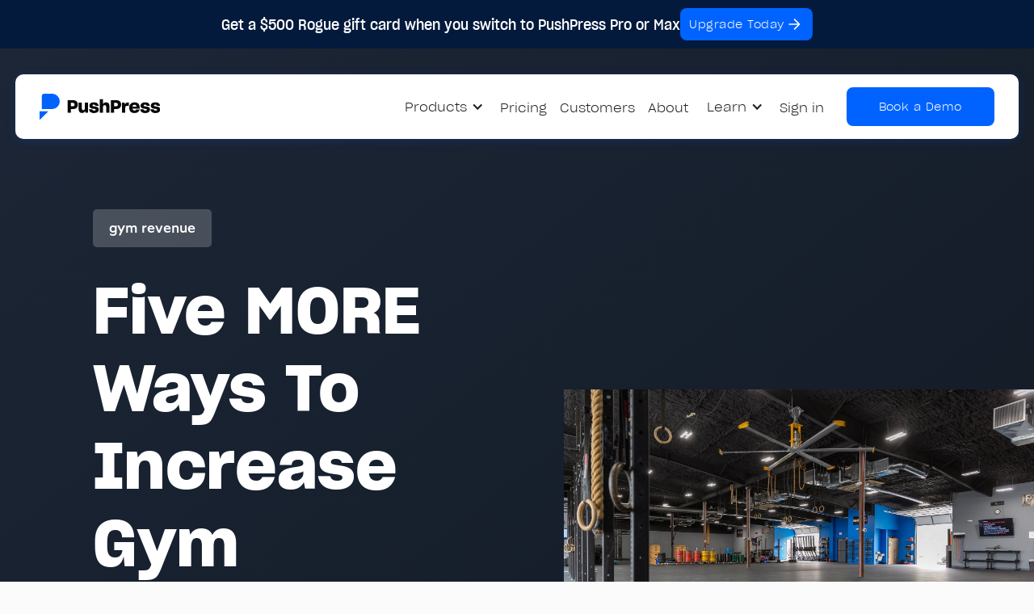

--- FILE ---
content_type: text/html; charset=utf-8
request_url: https://www.pushpress.com/blog/increase-gym-revenue-rent-space-2
body_size: 20786
content:
<!DOCTYPE html><!-- Last Published: Wed Jan 28 2026 20:42:51 GMT+0000 (Coordinated Universal Time) --><html data-wf-domain="www.pushpress.com" data-wf-page="6543411556602b82436fac6c" data-wf-site="60359921321f8d5992691da6" lang="en" data-wf-collection="6543411556602b82436fae48" data-wf-item-slug="increase-gym-revenue-rent-space-2"><head><meta charset="utf-8"/><title>Five MORE Ways To Increase Gym Revenue By Renting Your Space</title><meta content="How can you increase gym revenue and brand awareness during the times your gym isn&#x27;t full? Here are five MORE ideas for renting gym space!" name="description"/><meta content="Five MORE Ways To Increase Gym Revenue By Renting Your Space" property="og:title"/><meta content="How can you increase gym revenue and brand awareness during the times your gym isn&#x27;t full? Here are five MORE ideas for renting gym space!" property="og:description"/><meta content="https://cdn.prod.website-files.com/60359921321f8d62cd691da7/63c95b15af9fa122ad445885_LocationforRental_bb576390839be01c03bc950092fbefd2_2000.jpeg" property="og:image"/><meta content="Five MORE Ways To Increase Gym Revenue By Renting Your Space" property="twitter:title"/><meta content="How can you increase gym revenue and brand awareness during the times your gym isn&#x27;t full? Here are five MORE ideas for renting gym space!" property="twitter:description"/><meta content="https://cdn.prod.website-files.com/60359921321f8d62cd691da7/63c95b15af9fa122ad445885_LocationforRental_bb576390839be01c03bc950092fbefd2_2000.jpeg" property="twitter:image"/><meta property="og:type" content="website"/><meta content="summary_large_image" name="twitter:card"/><meta content="width=device-width, initial-scale=1" name="viewport"/><link href="https://cdn.prod.website-files.com/60359921321f8d5992691da6/css/pushpress-staging.shared.064b902ee.min.css" rel="stylesheet" type="text/css" integrity="sha384-BkuQLu0E1RNqbF8j+z7Y0KWbwBoFDhfCTeqX0euN+FOPuNUJ72z2cXS4JrpauI+7" crossorigin="anonymous"/><link href="https://fonts.googleapis.com" rel="preconnect"/><link href="https://fonts.gstatic.com" rel="preconnect" crossorigin="anonymous"/><script src="https://ajax.googleapis.com/ajax/libs/webfont/1.6.26/webfont.js" type="text/javascript"></script><script type="text/javascript">WebFont.load({  google: {    families: ["Montserrat:100,100italic,200,200italic,300,300italic,400,400italic,500,500italic,600,600italic,700,700italic,800,800italic,900,900italic","Exo:100,100italic,200,200italic,300,300italic,400,400italic,500,500italic,600,600italic,700,700italic,800,800italic,900,900italic"]  }});</script><script type="text/javascript">!function(o,c){var n=c.documentElement,t=" w-mod-";n.className+=t+"js",("ontouchstart"in o||o.DocumentTouch&&c instanceof DocumentTouch)&&(n.className+=t+"touch")}(window,document);</script><link href="https://cdn.prod.website-files.com/60359921321f8d5992691da6/63eacc3d08b2480ca711725a_PP-favicon.png" rel="shortcut icon" type="image/x-icon"/><link href="https://cdn.prod.website-files.com/60359921321f8d5992691da6/63eace35a1ab2dfc5560b4f0_PP-icon%20256x256.png" rel="apple-touch-icon"/><link href="https://www.pushpress.com/blog/increase-gym-revenue-rent-space-2" rel="canonical"/><link href="rss.xml" rel="alternate" title="RSS Feed" type="application/rss+xml"/><script async="" src="https://www.googletagmanager.com/gtag/js?id=G-1VQ8DLSYB4"></script><script type="text/javascript">window.dataLayer = window.dataLayer || [];function gtag(){dataLayer.push(arguments);}gtag('set', 'developer_id.dZGVlNj', true);gtag('js', new Date());gtag('config', 'G-1VQ8DLSYB4', {'optimize_id': 'GTM-WW9WPRG'});</script><!-- Google Tag Manager -->
<script>(function(w,d,s,l,i){w[l]=w[l]||[];w[l].push({'gtm.start':
new Date().getTime(),event:'gtm.js'});var f=d.getElementsByTagName(s)[0],
j=d.createElement(s),dl=l!='dataLayer'?'&l='+l:'';j.async=true;j.src=
'https://www.googletagmanager.com/gtm.js?id='+i+dl;f.parentNode.insertBefore(j,f);
})(window,document,'script','dataLayer','GTM-WW9WPRG');</script>
<!-- End Google Tag Manager -->

<link rel="dns-prefetch" href="//assets.website-files.com">
<meta name="gymai-verification" content="0UaPMD7seynNSV1c128P5IKs3sZLZ61I"/>


<style>
  .blog-post-body ul, .blog-post-body ol { 
    padding-left:60px;
  }
  
  .blog-post-body h1, .blog-post-body h2, .blog-post-body h3 { 
    margin-bottom: 0.25rem;
  } 
</style>

<!--
<script>(function(a,s,y,n,c,h,i,d,e){s.className+=' '+y;h.start=1*new Date;
h.end=i=function(){s.className=s.className.replace(RegExp(' ?'+y),'')};
(a[n]=a[n]||[]).hide=h;setTimeout(function(){i();h.end=null},c);h.timeout=c;
})(window,document.documentElement,'async-hide','dataLayer',4000,
{'GTM-K58F8M2':true});</script>
-->

<!--schema markup-->
<script type="application/ld+json"> {
"@context": "https://schema.org",
"@type": "WebPage",
"about": [
{"@type": "Thing","name": "Athletic trainer","sameAs": "https://en.wikipedia.org/wiki/Athletic_trainer"},
{"@type": "Thing","name": "Strength and conditioning coach","sameAs": "https://en.wikipedia.org/wiki/Strength_and_conditioning_coach"},
{"@type": "Thing","name": "Physical fitness","sameAs": "https://en.wikipedia.org/wiki/Physical_fitness"},
{"@type": "Thing","name": "Aerobic exercise","sameAs": "https://en.wikipedia.org/wiki/Aerobic_exercise"},
{"@type": "Thing","name": "Physical training instructor","sameAs": "https://en.wikipedia.org/wiki/Physical_training_instructor"},
{"@type": "Thing","name": "Professional fitness coach","sameAs": "https://en.wikipedia.org/wiki/Professional_fitness_coach"},
{"@type": "Thing","name": "Weight training","sameAs": "https://en.wikipedia.org/wiki/Weight_training"},
{"@type": "Thing","name": "Gym","sameAs": "https://en.wikipedia.org/wiki/Gym"},
{"@type": "Thing","name": "Aerobic exercise","sameAs": "https://en.wikipedia.org/wiki/Aerobic_exercise"},
{"@type": "Thing","name": "Elliptical trainer","sameAs": "https://en.wikipedia.org/wiki/Elliptical_trainer"},
{"@type": "Thing","name": "Boxercise","sameAs": "https://en.wikipedia.org/wiki/Boxercise"},
{"@type": "Thing","name": "Martial arts","sameAs": "https://en.wikipedia.org/wiki/Martial_arts"},
{"@type": "Thing","name": "Yoga","sameAs": "https://en.wikipedia.org/wiki/Yoga"},
{"@type": "Thing","name": "Krav Maga","sameAs": "https://en.wikipedia.org/wiki/Krav_Maga"},
{"@type": "Thing","name": "Sports club","sameAs": "https://en.wikipedia.org/wiki/Sports_club"}
]
}
</script>


<!-- anti-flicker snippet (recommended)  -->
<style>.async-hide { opacity: 0 !important} </style>


<!-- Start VWO Async SmartCode -->
<link rel="preconnect" href="https://dev.visualwebsiteoptimizer.com" />
<script type='text/javascript' id='vwoCode'>
window._vwo_code || (function() {
var account_id=812684,
version=2.1,
settings_tolerance=2000,
hide_element='body',
hide_element_style = 'opacity:0 !important;filter:alpha(opacity=0) !important;background:none !important;transition:none !important;',
/* DO NOT EDIT BELOW THIS LINE */
f=false,w=window,d=document,v=d.querySelector('#vwoCode'),cK='_vwo_'+account_id+'_settings',cc={};try{var c=JSON.parse(localStorage.getItem('_vwo_'+account_id+'_config'));cc=c&&typeof c==='object'?c:{}}catch(e){}var stT=cc.stT==='session'?w.sessionStorage:w.localStorage;code={nonce:v&&v.nonce,library_tolerance:function(){return typeof library_tolerance!=='undefined'?library_tolerance:undefined},settings_tolerance:function(){return cc.sT||settings_tolerance},hide_element_style:function(){return'{'+(cc.hES||hide_element_style)+'}'},hide_element:function(){if(performance.getEntriesByName('first-contentful-paint')[0]){return''}return typeof cc.hE==='string'?cc.hE:hide_element},getVersion:function(){return version},finish:function(e){if(!f){f=true;var t=d.getElementById('_vis_opt_path_hides');if(t)t.parentNode.removeChild(t);if(e)(new Image).src='https://dev.visualwebsiteoptimizer.com/ee.gif?a='+account_id+e}},finished:function(){return f},addScript:function(e){var t=d.createElement('script');t.type='text/javascript';if(e.src){t.src=e.src}else{t.text=e.text}v&&t.setAttribute('nonce',v.nonce);d.getElementsByTagName('head')[0].appendChild(t)},load:function(e,t){var n=this.getSettings(),i=d.createElement('script'),r=this;t=t||{};if(n){i.textContent=n;d.getElementsByTagName('head')[0].appendChild(i);if(!w.VWO||VWO.caE){stT.removeItem(cK);r.load(e)}}else{var o=new XMLHttpRequest;o.open('GET',e,true);o.withCredentials=!t.dSC;o.responseType=t.responseType||'text';o.onload=function(){if(t.onloadCb){return t.onloadCb(o,e)}if(o.status===200||o.status===304){_vwo_code.addScript({text:o.responseText})}else{_vwo_code.finish('&e=loading_failure:'+e)}};o.onerror=function(){if(t.onerrorCb){return t.onerrorCb(e)}_vwo_code.finish('&e=loading_failure:'+e)};o.send()}},getSettings:function(){try{var e=stT.getItem(cK);if(!e){return}e=JSON.parse(e);if(Date.now()>e.e){stT.removeItem(cK);return}return e.s}catch(e){return}},init:function(){if(d.URL.indexOf('__vwo_disable__')>-1)return;var e=this.settings_tolerance();w._vwo_settings_timer=setTimeout(function(){_vwo_code.finish();stT.removeItem(cK)},e);var t;if(this.hide_element()!=='body'){t=d.createElement('style');var n=this.hide_element(),i=n?n+this.hide_element_style():'',r=d.getElementsByTagName('head')[0];t.setAttribute('id','_vis_opt_path_hides');v&&t.setAttribute('nonce',v.nonce);t.setAttribute('type','text/css');if(t.styleSheet)t.styleSheet.cssText=i;else t.appendChild(d.createTextNode(i));r.appendChild(t)}else{t=d.getElementsByTagName('head')[0];var i=d.createElement('div');i.style.cssText='z-index: 2147483647 !important;position: fixed !important;left: 0 !important;top: 0 !important;width: 100% !important;height: 100% !important;background: white !important;display: block !important;';i.setAttribute('id','_vis_opt_path_hides');i.classList.add('_vis_hide_layer');t.parentNode.insertBefore(i,t.nextSibling)}var o=window._vis_opt_url||d.URL,s='https://dev.visualwebsiteoptimizer.com/j.php?a='+account_id+'&u='+encodeURIComponent(o)+'&vn='+version;if(w.location.search.indexOf('_vwo_xhr')!==-1){this.addScript({src:s})}else{this.load(s+'&x=true')}}};w._vwo_code=code;code.init();})();
</script>
<!-- End VWO Async SmartCode -->

<script>
document.addEventListener('DOMContentLoaded', function () {
  // Collect all UTM and tracking parameters from the page URL
  const currentParams = new URLSearchParams(window.location.search);
  const utmParams = new URLSearchParams();

  currentParams.forEach((value, key) => {
    const lowerKey = key.toLowerCase();
    if (lowerKey.startsWith('utm_') || ['gclid','fbclid','msclkid','ttclid'].includes(lowerKey)) {
      utmParams.set(key, value);
    }
  });

  // Stop if there are no UTM parameters
  if (!utmParams.toString()) return;

  // Find the banner button by its ID
  const button = document.getElementById('claim-my-tech');
  if (!button || !button.href) return;

  try {
    const url = new URL(button.href, window.location.origin);
    // Append UTM parameters if they aren't already present
    utmParams.forEach((v, k) => {
      if (!url.searchParams.has(k)) url.searchParams.set(k, v);
    });
    button.href = url.toString();
  } catch (err) {
    console.error('Error updating UTM parameters on banner button:', err);
  }
});
</script><script type="application/ld+json">
{
  "@context": "https://schema.org",
  "@type": "BlogPosting",
  "headline": "Five MORE Ways To Increase Gym Revenue By Renting Your Space",
  "description": "How can you increase gym revenue and brand awareness during the times your gym isn&#39;t full? Here are five MORE ideas for renting gym space!",
  "image": "https://cdn.prod.website-files.com/60359921321f8d62cd691da7/63c95b15af9fa122ad445885_LocationforRental_bb576390839be01c03bc950092fbefd2_2000.jpeg",  
  "author": {
    "@type": "Person",
    "name": "Emily Beers",
    "url": ""
  },  
  "publisher": {
    "@type": "Organization",
    "name": "PushPress",
    "logo": {
      "@type": "ImageObject",
      "url": "https://assets-global.website-files.com/60359921321f8d5992691da6/60359921321f8d3469691dc3_Vector.svg"
    }
  },
  "datePublished": "Oct 30, 2024",
  "dateModified": "Jan 19, 2023"
}
</script>
<style>
.blog-post-body.w-richtext > figure {     height: 50vw;
    max-height: 460px;
}
</style></head><body><div data-collapse="medium" data-animation="over-left" data-duration="400" data-easing="ease" data-easing2="ease" role="banner" class="navbar-5 w-nav"><div class="w-embed"><style>
.w-dyn-list {
width: 100%;
}
.w-overlay { z-index: 9999; }
</style></div><div data-w-id="b4f01e66-6bd2-af5f-6af7-d0edcfd1e2b7" class="scroll-pixel"></div><div data-w-id="d22a89c6-2c43-5d98-6496-b4df894b19b2" class="div-block-286"><div class="w-dyn-list"><div role="list" class="w-dyn-items"><div role="listitem" class="w-dyn-item"><div data-w-id="d22a89c6-2c43-5d98-6496-b4df894b19b6" class="notice"><div class="text-block-88">Get a $500 Rogue gift card when you switch to PushPress Pro or Max</div><a id="claim-my-tech" href="https://get.pushpress.com/offer/gym-build-bonus" target="_blank" class="button is-small is-at-noticebar w-inline-block"><div class="text-block-89">Upgrade Today</div><img src="https://cdn.prod.website-files.com/60359921321f8d5992691da6/64f94135863e99653623340e_Icon%20right.svg" loading="lazy" width="24" alt="right arrow" class="cta-icon"/></a></div></div></div></div></div><div class="w-layout-hflex flex-block-19"><div class="global-navbar_wrapper-v2"><div class="global-navbar_container"><a href="/" class="brand-4 w-nav-brand"><img src="https://cdn.prod.website-files.com/60359921321f8d5992691da6/63ea72e8baba77efec4ff713_pp-logo-primary.svg" width="Auto" height="44" alt="" class="global-navbar_logo"/></a><nav role="navigation" class="navbar-block w-nav-menu"><div class="close-menu w-nav-button"></div><div class="navlinks-wrapper-mobile"><div class="dropdown-nav-mobile main"><img src="https://cdn.prod.website-files.com/60359921321f8d5992691da6/63eaa47f1754e40385fa431f_pp-primary.png" loading="lazy" alt="" height="44" class="dropdown-logo"/><div class="close-menu inner main general w-nav-button"><div class="html-embed-11 aligned-left w-embed"><svg width="18" height="18" viewBox="0 0 18 18" fill="none" xmlns="http://www.w3.org/2000/svg">
<path d="M17 1L1 17M17 17L1 1L17 17Z" stroke="#161E2A" stroke-width="2"/>
</svg></div></div></div><div data-hover="false" data-delay="0" class="navbar-link navbar-dropdown w-dropdown"><div class="global-navbar_dropdown w-dropdown-toggle"><div class="global-navbar_arrow-down w-icon-dropdown-toggle"></div><div>Products</div></div><nav class="dropdown-list-5 w-dropdown-list"><div class="menu-wrapper"><div class="w-embed w-script"><script src="https://ajax.googleapis.com/ajax/libs/jquery/3.5.1/jquery.min.js"></script>
<script>

$(document).ready(function(){
  $(".inner-dropdown__hide").click(function(){
  $(".dropdown-list-5, .dropdown-toggle-5").removeClass("w--open");
  $(".navbar-dropdown").attr("style", "");
    $(".dropdown-toggle-5").attr("aria-expanded", "false");
  });
});

</script></div><div class="navbar-prouct-container main"><div class="navbar-product-block platform"><h4 class="navbar-heading">platform</h4><div class="navbar-link-block core"><a href="/products/core" class="linkblock-nav is-main w-inline-block"><img loading="lazy" height="35" alt="" src="https://cdn.prod.website-files.com/60359921321f8d5992691da6/63eaa47c78b2a0860f013565_pp-logo-core.svg" class="image-159"/><div class="navbar-text-block"><p class="navbar-paragraph">Gym management software that scales as you grow your gym or studio</p></div></a></div><div class="navbar-dropdown-link"><a href="/landing/ai-gym-management-software">Learn about PushPress AI</a></div><div class="w-layout-vflex flex-block-55"><h4 class="navbar-heading no-margin">Business Type</h4><div class="div-block-298"><a href="/fitness-business-software/crossfit" class="link-block-21 w-inline-block"><img loading="lazy" src="https://cdn.prod.website-files.com/60359921321f8d5992691da6/684760b08d2d8ff173e3912e_Tag%20(15).svg" alt="" class="image-239"/><div>CrossFit</div></a><a href="/fitness-business-software/martial-arts" class="link-block-21 w-inline-block"><img loading="lazy" src="https://cdn.prod.website-files.com/60359921321f8d5992691da6/684760b023d6b104456b1dda_Tag%20(16).svg" alt="" class="image-239"/><div>Martial Arts</div></a><a href="/fitness-business-software/strength-conditioning" class="link-block-21 w-inline-block"><img loading="lazy" src="https://cdn.prod.website-files.com/60359921321f8d5992691da6/690ac64d71c0aca00fe7b896_icon-kettlebell.svg" alt="" class="image-239"/><div>Strength &amp; Conditioning</div></a><a href="/fitness-business-software/small-group-classes" class="link-block-21 w-inline-block"><img loading="lazy" src="https://cdn.prod.website-files.com/60359921321f8d5992691da6/690ac825c937545d01dbcb57_icon-lunge.svg" alt="" class="image-239"/><div>Small Group Classes</div></a><a href="/fitness-business-software/personal-training" class="link-block-21 w-inline-block"><img loading="lazy" src="https://cdn.prod.website-files.com/60359921321f8d5992691da6/690ac7534fed8a74b374dd31_icon-clipboard.svg" alt="" class="image-239"/><div>Personal Training</div></a><a href="/fitness-business-software/speed-school" class="link-block-21 w-inline-block"><img width="100" loading="lazy" alt="" src="https://cdn.prod.website-files.com/60359921321f8d5992691da6/690ac85dca1b4697854976d5_icon-treadmill.svg" class="image-239"/><div>Speed School</div></a><a href="/fitness-business-software/sports-performance" class="link-block-21 w-inline-block"><img loading="lazy" src="https://cdn.prod.website-files.com/60359921321f8d5992691da6/690ac6b8f07efe637216bbd0_icon-football.svg" alt="" class="image-239"/><div>Sports Performance</div></a></div></div></div><div class="navbar-product-block addons"><div class="div-block-299"><h4 class="navbar-heading">Add-on Products</h4></div><div class="navbar-product-container addons"><a href="/products/grow-1" class="navbar-link-block addon w-inline-block"><img loading="lazy" height="35" alt="" src="https://cdn.prod.website-files.com/60359921321f8d5992691da6/63eaa47c3821af52cc7e4a0d_pp-logo-grow.svg"/><div class="navbar-text-block"><p class="navbar-paragraph">A system to automate your lead engagement and convert more leads into paying clients</p></div></a><a href="/products/train" class="navbar-link-block addon w-inline-block"><img width="Auto" height="35" alt="" src="https://cdn.prod.website-files.com/60359921321f8d5992691da6/63eaa47e5f3cc65290f41b8b_pp-logo-train.png" loading="lazy" srcset="https://cdn.prod.website-files.com/60359921321f8d5992691da6/63eaa47e5f3cc65290f41b8b_pp-logo-train-p-500.png 500w, https://cdn.prod.website-files.com/60359921321f8d5992691da6/63eaa47e5f3cc65290f41b8b_pp-logo-train-p-800.png 800w, https://cdn.prod.website-files.com/60359921321f8d5992691da6/63eaa47e5f3cc65290f41b8b_pp-logo-train-p-1080.png 1080w, https://cdn.prod.website-files.com/60359921321f8d5992691da6/63eaa47e5f3cc65290f41b8b_pp-logo-train.png 1762w" sizes="100vw"/><div class="navbar-text-block"><p class="navbar-paragraph">The only workout tracking system your gym needs</p></div></a><a href="/products/branded-member-app" class="navbar-link-block addon w-inline-block"><img sizes="100vw" height="35" alt="" src="https://cdn.prod.website-files.com/60359921321f8d5992691da6/63eaa47fb1e1922040eb83d0_pp-logo-branded%20app.png" loading="lazy" srcset="https://cdn.prod.website-files.com/60359921321f8d5992691da6/63eaa47fb1e1922040eb83d0_pp-logo-branded%20app-p-500.png 500w, https://cdn.prod.website-files.com/60359921321f8d5992691da6/63eaa47fb1e1922040eb83d0_pp-logo-branded%20app-p-800.png 800w, https://cdn.prod.website-files.com/60359921321f8d5992691da6/63eaa47fb1e1922040eb83d0_pp-logo-branded%20app-p-1080.png 1080w, https://cdn.prod.website-files.com/60359921321f8d5992691da6/63eaa47fb1e1922040eb83d0_pp-logo-branded%20app.png 1838w"/><div class="navbar-text-block"><p class="navbar-paragraph">A fully built out app for your clients to use with your branding on it</p></div></a><a href="https://www.gyminsurance.com/get-a-quote" class="navbar-link-block addon w-inline-block"><img width="124" height="35" alt="" src="https://cdn.prod.website-files.com/60359921321f8d5992691da6/663acfb837fad73e8ee3a7b0_pp-logo-insurance.png" loading="lazy" srcset="https://cdn.prod.website-files.com/60359921321f8d5992691da6/663acfb837fad73e8ee3a7b0_pp-logo-insurance-p-500.png 500w, https://cdn.prod.website-files.com/60359921321f8d5992691da6/663acfb837fad73e8ee3a7b0_pp-logo-insurance.png 565w" sizes="100vw"/><div class="navbar-text-block"><p class="navbar-paragraph">Cost-effective, flexible insurance options, adapted to protect your unique gym</p></div></a></div></div><div class="navbar-product-block integrations"><div class="div-block-299"><h4 class="navbar-heading">Integrations</h4></div><div class="navbar-product-container"><div class="navbar-integration-wrapper"><a href="/integrations" class="link-block-6 w-inline-block"><div class="navbar-integration-block"><img loading="lazy" src="https://cdn.prod.website-files.com/60359921321f8d5992691da6/6082ad2ad01a284e815ab0c4_Rectangle%205.png" alt="" class="integration-logo"/><p class="integration-name">MailChimp</p></div><div class="navbar-integration-block"><img loading="lazy" src="https://cdn.prod.website-files.com/60359921321f8d5992691da6/6082ad2690140a075de3efd6_Rectangle%206.png" alt="" class="integration-logo"/><p class="integration-name">Slack</p></div><div class="navbar-integration-block"><img loading="lazy" src="https://cdn.prod.website-files.com/60359921321f8d5992691da6/6082ad26d01a284abb5ab0c3_Rectangle%207.png" alt="" class="integration-logo"/><p class="integration-name">Stripe</p></div><div class="navbar-integration-block"><img loading="lazy" src="https://cdn.prod.website-files.com/60359921321f8d5992691da6/6082ad254844849252c86afb_Rectangle%208.png" alt="" class="integration-logo"/><p class="integration-name">Facebook Ads</p></div><div class="navbar-integration-block"><img loading="lazy" src="https://cdn.prod.website-files.com/60359921321f8d5992691da6/6082ad0ba40b3b5e470f7403_GA.png" alt="Google Analytics" class="integration-logo"/><p class="integration-name">Google Analytics</p></div><div class="navbar-integration-block"><img loading="lazy" src="https://cdn.prod.website-files.com/60359921321f8d5992691da6/6082ad265ebc5072dfc94c93_Rectangle%2010.png" alt="" class="integration-logo"/><p class="integration-name">Zapier</p></div><div class="navbar-integration-block"><img loading="lazy" src="https://cdn.prod.website-files.com/60359921321f8d5992691da6/6082ad0c0760018e5ab63347_Group%201009.png" alt="PushPress is award winning gym management software" class="integration-logo"/><p class="integration-name">Nutrition</p></div><div class="navbar-dropdown-link integration">And More</div></a></div></div></div></div><div class="navbar-prouct-container-mobile"><div class="dropdown-nav-mobile"><div class="html-embed-10 w-embed"><div class="inner-dropdown__hide">
<svg width="10" height="16" viewBox="0 0 10 16" fill="none" xmlns="http://www.w3.org/2000/svg">
<path d="M9 1L2 8L9 15" stroke="#161E2A" stroke-width="2"/>
</svg>
</div></div><div class="dropdown-heading">Products</div><div class="close-menu inner w-nav-button"><div class="html-embed-11 w-embed"><svg width="18" height="18" viewBox="0 0 18 18" fill="none" xmlns="http://www.w3.org/2000/svg">
<path d="M17 1L1 17M17 17L1 1L17 17Z" stroke="#161E2A" stroke-width="2"/>
</svg></div></div></div><div class="navbar-product-block platform"><div class="navbar-product-heading-block"><h4 class="navbar-heading mobile">PushPress Platform</h4><div class="div-block-145"></div></div><a href="/products/core" class="navbar-link-block core mobile w-inline-block"><div class="navbar-text-block mobile"><div class="navbar-product-heading-block"><h4 class="navbar-learn-heading">Core</h4><div class="w-embed"><svg width="8" height="12" viewBox="0 0 8 12" fill="none" xmlns="http://www.w3.org/2000/svg">
<path d="M1 1L6 6L1 11" stroke="#0063FF" stroke-width="2"/>
</svg></div></div><p class="navbar-paragraph mobile">Gym management software built exclusively for your gym or studio.</p></div></a><div class="navbar-dropdown-link"><a href="/landing/ai-gym-management-software">Learn about PushPress AI</a></div></div><div class="navbar-product-block platform"><div class="navbar-product-heading-block"><h4 class="navbar-heading mobile">Business Type</h4><div class="div-block-145"></div></div><div class="div-block-298"><a href="/fitness-business-software/crossfit" class="link-block-21 w-inline-block"><img loading="lazy" src="https://cdn.prod.website-files.com/60359921321f8d5992691da6/684760b08d2d8ff173e3912e_Tag%20(15).svg" alt="" class="image-239"/><div>CrossFit</div></a><a href="/fitness-business-software/martial-arts" class="link-block-21 w-inline-block"><img loading="lazy" src="https://cdn.prod.website-files.com/60359921321f8d5992691da6/684760b023d6b104456b1dda_Tag%20(16).svg" alt="" class="image-239"/><div>Martial Arts</div></a><a href="/fitness-business-software/strength-conditioning" class="link-block-21 w-inline-block"><img loading="lazy" src="https://cdn.prod.website-files.com/60359921321f8d5992691da6/690ac64d71c0aca00fe7b896_icon-kettlebell.svg" alt="" class="image-239"/><div>Strength &amp; Conditioning</div></a><a href="/fitness-business-software/small-group-classes" class="link-block-21 w-inline-block"><img loading="lazy" src="https://cdn.prod.website-files.com/60359921321f8d5992691da6/690ac825c937545d01dbcb57_icon-lunge.svg" alt="" class="image-239"/><div>Small Group Classes</div></a><a href="/fitness-business-software/personal-training" class="link-block-21 w-inline-block"><img loading="lazy" src="https://cdn.prod.website-files.com/60359921321f8d5992691da6/690ac7534fed8a74b374dd31_icon-clipboard.svg" alt="" class="image-239"/><div>Personal Training</div></a><a href="/fitness-business-software/speed-school" class="link-block-21 w-inline-block"><img width="100" loading="lazy" alt="" src="https://cdn.prod.website-files.com/60359921321f8d5992691da6/690ac85dca1b4697854976d5_icon-treadmill.svg" class="image-239"/><div>Speed School</div></a><a href="/fitness-business-software/sports-performance" class="link-block-21 w-inline-block"><img loading="lazy" src="https://cdn.prod.website-files.com/60359921321f8d5992691da6/690ac6b8f07efe637216bbd0_icon-football.svg" alt="" class="image-239"/><div>Sports Performance</div></a></div></div><div class="navbar-product-block platform"><div class="navbar-product-heading-block"><h4 class="navbar-heading mobile">Add-on Products</h4><div class="div-block-145"></div></div><a href="/products/grow-1" class="navbar-link-block core mobile w-inline-block"><div class="navbar-text-block mobile"><div class="navbar-product-heading-block"><h4 class="navbar-learn-heading">Grow</h4><div class="w-embed"><svg width="8" height="12" viewBox="0 0 8 12" fill="none" xmlns="http://www.w3.org/2000/svg">
<path d="M1 1L6 6L1 11" stroke="#0063FF" stroke-width="2"/>
</svg></div></div><p class="navbar-paragraph mobile">Automate your lead engagement and convert more leads into paying clients</p></div></a><a href="/products/branded-member-app" class="navbar-link-block core mobile last w-inline-block"><div class="navbar-text-block mobile"><div class="navbar-product-heading-block"><h4 class="navbar-learn-heading">Branded App</h4><div class="w-embed"><svg width="8" height="12" viewBox="0 0 8 12" fill="none" xmlns="http://www.w3.org/2000/svg">
<path d="M1 1L6 6L1 11" stroke="#0063FF" stroke-width="2"/>
</svg></div></div><p class="navbar-paragraph mobile">A fully built out app for your clients to use with your branding on it</p></div></a><a href="/products/train" class="navbar-link-block core mobile last w-inline-block"><div class="navbar-text-block mobile"><div class="navbar-product-heading-block"><h4 class="navbar-learn-heading">Train</h4><div class="w-embed"><svg width="8" height="12" viewBox="0 0 8 12" fill="none" xmlns="http://www.w3.org/2000/svg">
<path d="M1 1L6 6L1 11" stroke="#0063FF" stroke-width="2"/>
</svg></div></div><p class="navbar-paragraph mobile">The only workout tracking system your gym needs</p></div></a><a href="https://insurance.pushpress.com/?utm_source=pushpress&amp;utm_medium=ppwebsite&amp;utm_campaign=ga-rollout" class="navbar-link-block core mobile w-inline-block"><div class="navbar-text-block mobile"><div class="navbar-product-heading-block"><h4 class="navbar-learn-heading">Insurance</h4><div class="w-embed"><svg width="8" height="12" viewBox="0 0 8 12" fill="none" xmlns="http://www.w3.org/2000/svg">
<path d="M1 1L6 6L1 11" stroke="#0063FF" stroke-width="2"/>
</svg></div></div><p class="navbar-paragraph mobile">Cost-effective, flexible insurance options, adapted to protect your unique gym.</p></div></a></div><div class="navbar-product-block integrations"><div class="navbar-product-heading-block"><h4 class="navbar-heading mobile">Integrations</h4><div class="div-block-145"></div></div><div class="navbar-link-block core mobile last"><div class="navbar-text-block mobile"><a href="/integrations" class="navbar-product-heading-block w-inline-block"><div class="flexbox"><img loading="lazy" src="https://cdn.prod.website-files.com/60359921321f8d5992691da6/6082af524844842835c8817f_Group%201011.png" alt="" class="integration-logos-img"/><div class="navbar-paragraph mobile">+22</div></div><div class="w-embed"><svg width="8" height="12" viewBox="0 0 8 12" fill="none" xmlns="http://www.w3.org/2000/svg">
<path d="M1 1L6 6L1 11" stroke="#0063FF" stroke-width="2"/>
</svg></div></a></div></div></div></div></div></nav></div><a href="/pricing" class="global-navbar_link w-nav-link">Pricing</a><a href="/customers" class="global-navbar_link w-nav-link">Customers</a><a href="/about" class="global-navbar_link w-nav-link">About</a><div data-hover="false" data-delay="0" class="navbar-link navbar-dropdown w-dropdown"><div class="global-navbar_dropdown w-dropdown-toggle"><div class="global-navbar_arrow-down w-icon-dropdown-toggle"></div><div>Learn</div></div><nav class="dropdown-list-5-copy w-dropdown-list"><div class="menu-wrapper is-learn"><div class="navbar-prouct-container"><div id="w-node-cb064b21-44cd-3e86-d683-d97b8b8b181a-5fa6a176" class="navbar-product-block learn"><h4 class="navbar-heading no-margin">Insights</h4><div class="navbar-product-container learn-v2"><div id="w-node-_1ab84d71-c905-92f3-2431-ac1aca13ccae-5fa6a176" class="div-block-302"><a href="/blog" class="navbar-learn-block w-inline-block"><img src="https://cdn.prod.website-files.com/60359921321f8d5992691da6/6865b2db227123c6f6496683_pen-tool-02.svg" loading="lazy" width="24" alt=""/><div class="navbar-text-block learn"><h5 class="headingsmall text-color-black is--text-size-18px margin-0">Business of Fitness Blog</h5><p class="navbar-paragraph">Learn about trends, best practices, case studies, tips and more!</p></div></a><a href="/starting-a-gym" class="navbar-learn-block w-inline-block"><img src="https://cdn.prod.website-files.com/60359921321f8d5992691da6/6865b82401115b87767aaf5e_icon-starting-agym.svg" loading="lazy" width="24" alt=""/><div class="navbar-text-block learn"><h5 class="headingsmall text-color-black is--text-size-18px margin-0">Starting a Gym</h5><p class="navbar-paragraph">Launch your fitness business with confidence</p></div></a></div><div class="div-block-302"><a href="/podcast" class="navbar-learn-block w-inline-block"><img src="https://cdn.prod.website-files.com/60359921321f8d5992691da6/6865b6741a1784386cf4fe65_Icon%20Left%20(1).svg" loading="lazy" width="24" alt=""/><div class="navbar-text-block learn"><h5 class="headingsmall text-color-black is--text-size-18px margin-0">The PushPress Podcast</h5><p class="navbar-paragraph">Dodge bad advice, crush the competition, and make money doing what you love</p></div></a><a href="/events" class="navbar-learn-block w-inline-block"><img src="https://cdn.prod.website-files.com/60359921321f8d5992691da6/6865b8b8068654436ad74ef1_icon-calendar.svg" loading="lazy" width="24" alt=""/><div class="navbar-text-block learn"><h5 class="headingsmall text-color-black is--text-size-18px margin-0">Events &amp; Appearances</h5><p class="navbar-paragraph">See where we’re heading next and come connect with our team.</p></div></a></div><div id="w-node-cf0d4426-0728-749f-0094-49c8cbd98886-5fa6a176" class="div-block-321"><h4 class="navbar-heading no-margin">Partners</h4><div class="div-block-320"><a href="/partners/partners-list" class="navbar-learn-block w-inline-block"><img src="https://cdn.prod.website-files.com/60359921321f8d5992691da6/68cb89d4b92928da95a75e25_wand-2.svg" loading="lazy" width="24" alt=""/><div class="navbar-text-block learn"><h5 class="headingsmall text-color-black is--text-size-18px margin-0">Programming Partners</h5><p class="navbar-paragraph">Trusted workouts, built into PushPress</p></div></a><div id="w-node-cd9ff2d1-4bae-75a3-e7cd-aa7cd6883f3e-5fa6a176" class="collection-list-wrapper-14 w-dyn-list"><div role="list" class="collection-list-19 w-dyn-items"><div role="listitem" class="w-dyn-item"><a href="https://www.pushpress.com/partners/invictus" class="partner-logo w-inline-block"><img src="https://cdn.prod.website-files.com/60359921321f8d62cd691da7/68cb8bc443829211fbb84415_Social%20Proof%20Logos%20-%20Train%20Partners%20(5).svg" loading="lazy" alt=""/></a></div><div role="listitem" class="w-dyn-item"><a href="https://www.pushpress.com/partners/beyond-strength-endurance" class="partner-logo w-inline-block"><img src="https://cdn.prod.website-files.com/60359921321f8d62cd691da7/68cb8b5c84262aadf1b6737f_Social%20Proof%20Logos%20-%20Train%20Partners%20(2).svg" loading="lazy" alt=""/></a></div><div role="listitem" class="w-dyn-item"><a href="https://www.pushpress.com/partners/hwpo" class="partner-logo w-inline-block"><img src="https://cdn.prod.website-files.com/60359921321f8d62cd691da7/68cb8b44dbd0700a0d2e8dcb_Social%20Proof%20Logos%20-%20Train%20Partners%20(1).svg" loading="lazy" alt=""/></a></div><div role="listitem" class="w-dyn-item"><a href="https://www.pushpress.com/partners/crossfit-affiliate-programming-x-train-by-pushpress" class="partner-logo w-inline-block"><img src="https://cdn.prod.website-files.com/60359921321f8d62cd691da7/696035cdf47910681c4efc3e_68cb8bfdba523cfe539f2a84_Social%20Proof%20Logos%20-%20Train%20Partners%20(7).svg" loading="lazy" alt=""/></a></div><div role="listitem" class="w-dyn-item"><a href="https://www.pushpress.com/partners/parkcityfit" class="partner-logo w-inline-block"><img src="https://cdn.prod.website-files.com/60359921321f8d62cd691da7/68cb8be4bf51a953f6a13276_Social%20Proof%20Logos%20-%20Train%20Partners%20(6).svg" loading="lazy" alt=""/></a></div><div role="listitem" class="w-dyn-item"><a href="https://www.pushpress.com/partners/mayhem" class="partner-logo w-inline-block"><img src="https://cdn.prod.website-files.com/60359921321f8d62cd691da7/696035dc4b52a6fac8c1c014_Heading.png" loading="lazy" alt=""/></a></div><div role="listitem" class="w-dyn-item"><a href="https://www.pushpress.com/partners/prvn" class="partner-logo w-inline-block"><img src="https://cdn.prod.website-files.com/60359921321f8d62cd691da7/68cb8b2c010fdd01456aafad_Social%20Proof%20Logos%20-%20Train%20Partners.svg" loading="lazy" alt=""/></a></div><div role="listitem" class="w-dyn-item"><a href="https://www.pushpress.com/partners/ncfit" class="partner-logo w-inline-block"><img src="https://cdn.prod.website-files.com/60359921321f8d62cd691da7/68cb8b6e5a2a960410dc121e_Social%20Proof%20Logos%20-%20Train%20Partners%20(3).svg" loading="lazy" alt=""/></a></div></div></div></div></div></div></div><div id="w-node-cb064b21-44cd-3e86-d683-d97b8b8b182c-5fa6a176" class="navbar-product-block learn right"><h4 class="navbar-heading no-margin">Learning Center</h4><div class="div-block-302"><a href="https://www.facebook.com/groups/PushPressUsers" target="_blank" class="navbar-learn-block w-inline-block"><img src="https://cdn.prod.website-files.com/60359921321f8d5992691da6/68cb8ff484e60d89545c6044_Icon%20Left%20(3).svg" loading="lazy" alt=""/><div class="navbar-text-block learn"><h5 class="headingsmall text-color-black is--text-size-18px margin-0">PushPress Community</h5><p class="navbar-paragraph">Your fitness business network</p></div></a><a href="https://www.pushpress.com/events?eventType_contain=Webinar" target="_blank" class="navbar-learn-block w-inline-block"><img src="https://cdn.prod.website-files.com/60359921321f8d5992691da6/68cb901ef1bfba9f9d52ab88_Icon%20Left%20(4).svg" loading="lazy" alt=""/><div class="navbar-text-block learn"><h5 class="headingsmall text-color-black is--text-size-18px margin-0">Webinars</h5><p class="navbar-paragraph">Learn from our experts</p></div></a><a href="https://updates.pushpress.com/" target="_blank" class="navbar-learn-block w-inline-block"><img src="https://cdn.prod.website-files.com/60359921321f8d5992691da6/6865bd08721f1ff217db7b68_file.svg" loading="lazy" alt=""/><div class="navbar-text-block learn"><h5 class="headingsmall text-color-black is--text-size-18px margin-0">What&#x27;s New in PushPress</h5><p class="navbar-paragraph">We constantly improve our software, see what we have just worked on</p></div></a><a href="https://help.pushpress.com/" target="_blank" class="navbar-learn-block w-inline-block"><img src="https://cdn.prod.website-files.com/60359921321f8d5992691da6/6865bd2e82b9a968346917bb_icon-kb.svg" loading="lazy" width="24" alt=""/><div class="navbar-text-block learn"><h5 class="headingsmall text-color-black is--text-size-18px margin-0">Self-Serve Product Help</h5><p class="navbar-paragraph">Help docs for the PushPress Ecosystem of Products</p></div></a></div></div></div><div class="navbar-learn-container-mobile"><div class="w-embed w-script"><script src="https://ajax.googleapis.com/ajax/libs/jquery/3.5.1/jquery.min.js"></script>
<script>

$(document).ready(function(){
  $(".inner-dropdown__hide").click(function(){
  $(".dropdown-list-5-copy, .dropdown-toggle-5").removeClass("w--open");
  $(".navbar-dropdown").attr("style", "");
    $(".dropdown-toggle-5").attr("aria-expanded", "false");
  });
});

</script></div><div class="dropdown-nav-mobile"><div class="html-embed-10 w-embed"><div class="inner-dropdown__hide">
<svg width="10" height="16" viewBox="0 0 10 16" fill="none" xmlns="http://www.w3.org/2000/svg">
<path d="M9 1L2 8L9 15" stroke="#161E2A" stroke-width="2"/>
</svg>
</div></div><div class="dropdown-heading">Learn</div><div class="close-menu inner w-nav-button"><div class="html-embed-11 w-embed"><svg width="18" height="18" viewBox="0 0 18 18" fill="none" xmlns="http://www.w3.org/2000/svg">
<path d="M17 1L1 17M17 17L1 1L17 17Z" stroke="#161E2A" stroke-width="2"/>
</svg></div></div></div><div class="navbar-product-block platform"><div class="navbar-product-heading-block"><h4 class="navbar-heading mobile">Industry Info</h4><div class="div-block-145"></div></div><div class="navbar-link-block learn"><a href="/blog" class="navbar-text-block mobile learn w-inline-block"><div class="navbar-product-heading-block"><h4 class="navbar-learn-heading">Business of Fitness Blog</h4><div class="w-embed"><svg width="8" height="12" viewBox="0 0 8 12" fill="none" xmlns="http://www.w3.org/2000/svg">
<path d="M1 1L6 6L1 11" stroke="#0063FF" stroke-width="2"/>
</svg></div></div></a><a href="/starting-a-gym" class="navbar-text-block mobile learn w-inline-block"><div class="navbar-product-heading-block"><h4 class="navbar-learn-heading">Starting a Gym</h4><div class="w-embed"><svg width="8" height="12" viewBox="0 0 8 12" fill="none" xmlns="http://www.w3.org/2000/svg">
<path d="M1 1L6 6L1 11" stroke="#0063FF" stroke-width="2"/>
</svg></div></div></a><a href="/podcast" class="navbar-text-block mobile learn w-inline-block"><div class="navbar-product-heading-block"><h4 class="navbar-learn-heading">The PushPress Podcast</h4><div class="w-embed"><svg width="8" height="12" viewBox="0 0 8 12" fill="none" xmlns="http://www.w3.org/2000/svg">
<path d="M1 1L6 6L1 11" stroke="#0063FF" stroke-width="2"/>
</svg></div></div></a><a href="/events" class="navbar-text-block mobile learn w-inline-block"><div class="navbar-product-heading-block"><h4 class="navbar-learn-heading">Events &amp; Appearances</h4><div class="w-embed"><svg width="8" height="12" viewBox="0 0 8 12" fill="none" xmlns="http://www.w3.org/2000/svg">
<path d="M1 1L6 6L1 11" stroke="#0063FF" stroke-width="2"/>
</svg></div></div></a></div></div><div class="navbar-product-block platform"><div class="navbar-product-heading-block"><h4 class="navbar-heading mobile">Product Info</h4><div class="div-block-145"></div></div><div class="navbar-link-block learn"><a href="https://www.facebook.com/groups/PushPressUsers" class="navbar-text-block mobile learn w-inline-block"><div class="navbar-product-heading-block"><h4 class="navbar-learn-heading">PushPress Community</h4><div class="w-embed"><svg width="8" height="12" viewBox="0 0 8 12" fill="none" xmlns="http://www.w3.org/2000/svg">
<path d="M1 1L6 6L1 11" stroke="#0063FF" stroke-width="2"/>
</svg></div></div></a><a href="https://www.pushpress.com/events?eventType_contain=Webinar" class="navbar-text-block mobile learn w-inline-block"><div class="navbar-product-heading-block"><h4 class="navbar-learn-heading">Webinars</h4><div class="w-embed"><svg width="8" height="12" viewBox="0 0 8 12" fill="none" xmlns="http://www.w3.org/2000/svg">
<path d="M1 1L6 6L1 11" stroke="#0063FF" stroke-width="2"/>
</svg></div></div></a><a href="https://updates.pushpress.com" class="navbar-text-block mobile learn w-inline-block"><div class="navbar-product-heading-block"><h4 class="navbar-learn-heading">What’s New in PushPress</h4><div class="w-embed"><svg width="8" height="12" viewBox="0 0 8 12" fill="none" xmlns="http://www.w3.org/2000/svg">
<path d="M1 1L6 6L1 11" stroke="#0063FF" stroke-width="2"/>
</svg></div></div></a><a href="https://help.pushpress.com/" class="navbar-text-block mobile learn w-inline-block"><div class="navbar-product-heading-block"><h4 class="navbar-learn-heading">Self-Serve Product Help</h4><div class="w-embed"><svg width="8" height="12" viewBox="0 0 8 12" fill="none" xmlns="http://www.w3.org/2000/svg">
<path d="M1 1L6 6L1 11" stroke="#0063FF" stroke-width="2"/>
</svg></div></div></a></div></div><div class="navbar-product-block platform"><div class="navbar-product-heading-block"><h4 class="navbar-heading mobile">Partners</h4><div class="div-block-145"></div></div><div class="navbar-link-block learn"><a href="https://www.pushpress.com/partners/partners-list" class="navbar-text-block mobile learn w-inline-block"><div class="navbar-product-heading-block"><h4 class="navbar-learn-heading">Programming Partners</h4><div class="w-embed"><svg width="8" height="12" viewBox="0 0 8 12" fill="none" xmlns="http://www.w3.org/2000/svg">
<path d="M1 1L6 6L1 11" stroke="#0063FF" stroke-width="2"/>
</svg></div></div></a></div></div></div></div></nav></div><a href="https://app.pushpress.com/login" class="global-navbar_link w-nav-link">Sign in</a><div class="div-block-252"><a href="https://signup.pushpress.com/signup" class="button is-small w-button">Book a Demo</a></div></div></nav><div class="menu-button-9 w-nav-button"><div class="icon-15 w-icon-nav-menu"></div></div></div></div></div></div><div class="fitness-blog-hero-section"><div class="fitness-blog-hero-wrapper"><div class="fitness-blog-template-hero-text-container"><a href="/category/gym-revenue" class="category-tag">gym revenue</a><div class="margin-box bottom-40"><h1>Five MORE Ways To Increase Gym Revenue By Renting Your Space</h1></div><p class="fitness-blog-hero-paragraph">How can you increase gym revenue and brand awareness during the times your gym isn&#x27;t full? Here are five MORE ideas for renting gym space!</p><div class="author-information-container"><div class="fitness-blog-hero-author-image"><img alt="" src="https://cdn.prod.website-files.com/60359921321f8d62cd691da7/62557c68e42319a1a3bb2772_emily%20beers.png" class="image-125"/></div><div class="fitness-blog-hero-author-name">Emily Beers</div><div class="fitness-blog-hero-date">January 19, 2023</div></div></div><div class="fitness-blog-template-hero-image-container"><img loading="eager" alt="Five MORE Ways To Increase Gym Revenue By Renting Your Space" src="https://cdn.prod.website-files.com/60359921321f8d62cd691da7/63c95b15af9fa122ad445885_LocationforRental_bb576390839be01c03bc950092fbefd2_2000.jpeg" class="blog-hero-image"/></div></div></div><div class="fitness-blog-template-content-wrapper"><div class="blog-template-text-container"><div class="fitness-blog-tldr-text-wrapper"><div class="tldr-text-container"><div class="tldr-text-title">TL;DR</div><div class="w-richtext">How can you increase gym revenue and brand awareness during the times your gym isn't full? Here are five MORE ideas for renting gym space!</div></div></div><div fs-toc-offsettop="100px" fs-toc-element="contents" class="blog-post-body w-richtext"><p>If you’ve got some space that sits empty during the day, you’ve also got a great opportunity to increase gym revenue with it. </p><p>Not only can square footage mean extra dollars, but potentially more value for your current members. Plus, partnerships with other local businesses can bring awareness about your gym to people who may not otherwise have known.</p><figure class="w-richtext-figure-type-image w-richtext-align-center" data-rt-type="image" data-rt-align="center"><div><img alt="Increase gym revenue by renting space" src="https://cdn.prod.website-files.com/60359921321f8d62cd691da7/63c95b15af9fa105fc4458f0_LocationforRental_bb576390839be01c03bc950092fbefd2_800.jpeg"></div></figure><p>Last week, we gave you five ideas for <a href="https://www.pushpress.com/blog/generating-revenue-renting-gym-space" target="_blank" rel="noopener noreferrer">using gym space to drive additional revenue</a>. Today, we’re adding five more ideas to the list!</p><h2 id="a312t"><strong>Five Bonus Ideas To Increase Gym Revenue:</strong></h2><h4 id="9u6a5"><strong>1. Rent An Office To A Dietician Or Sports Nutritionist.</strong></h4><p>Despite the fact that fitness is your core offering, many of your members also seek nutritional guidance. So if you’re not passionate about <a href="https://www.pushpress.com/blog/launch-successful-gym-nutrition-coaching" target="_blank" rel="noopener noreferrer">launching a nutrition program at your gym</a> - or you don’t have the time - outsource the help. </p><p>As Nicole Aucoin, owner of <a href="https://healthystepsnutrition.com" target="_blank" rel="noopener noreferrer">Healthy Steps Nutrition</a> says, “If you truly want to help people make meaningful change, you’re doing them a disservice by not addressing nutrition. And providing support and accountability beyond fitness classes.”</p><p>Consider renting gym space to a dietician or sports nutritionist to work with clients. The help is two-fold: First, they can work with your current community. Second, their current roster of clients might just end up joining your gym.</p><h4 id="7jnl"><strong>2. Collaborate With Health Practitioners.</strong></h4><p>Most practitioners in the health and wellness space would make for a great addition to your gym. Two common choices for gyms are chiropractors and physical therapists. </p><p>Renting an office to either of these health practitioners creates a cross-referral network. You’ll both be sending clients to one another to help drive business. </p><p>In addition, these services offer a tremendous benefit for your members. In the event of injury - or even something feeling wonky - having a professional in the building is incredibly helpful. The three of you can discuss a recovery plan, and your member now has two health professionals in their corner. This goes a long way to increase gym revenue, membership value and retention. </p><p>Another practitioner to consider is a pelvic floor therapist. Oftentimes, they don’t need a lot of space, machines or equipment. Their clientele includes pregnant and postpartum women, which is another area of opportunity. If they’re not already members, they may be looking for a gym to get back to their pre-pregnancy fitness level.</p><p>Finally, don’t overlook the opportunities that comes from renting gym space to a massage therapist. The cross-promotional potential exists for both of you to bring on new clients, even if it starts as a part-time gig. </p><figure class="w-richtext-figure-type-image w-richtext-align-center" data-rt-type="image" data-rt-align="center"><div><img alt="Rent space to massage therapist" src="https://cdn.prod.website-files.com/60359921321f8d62cd691da7/63c95b16af9fa13066445938_Rentspacetomassagetherapist_c21803a893f0d4110e2c017fe36e8338_800.jpeg"></div></figure><p>And from the members perspective, is there a better service than a post-workout massage?</p><blockquote><strong>Pro Tip:</strong> Use automation to spread the word to members about new recovery and wellness options! <a href="https://pushpress-demo.as.me/schedule.php?appointmentType=18403251" target="_blank" rel="noopener noreferrer">Book a demo with the PushPress Grow team today</a> to find out more!</blockquote><h4 id="f0slp"><strong>3. Partner With A Body Composition Business.</strong></h4><p>Continuing the trend of providing more value to members, measurable data is always a plus. Therefore, offering clients a body composition analysis machine helps them see progress. </p><p>InBody and BOD POD are two of the most popular - and most accurate - options. Neither are an inexpensive investment but that’s where collaboration is beneficial.</p><p>First, consider approaching a local business that already owns a body composition analysis machine. Send your clients their way for scans in exchange for a percentage of their fee. There’s no work on your end (except telling clients about it) and it’s a way to increase gym revenue. </p><p>Second, if you already have a nutritionist or health practitioner renting gym space, present this in-house option. If they’re willing to invest in the machine, they get the lion’s share of the revenue. This gives your members an in-house option, adding more <a href="https://www.pushpress.com/blog/provide-membership-value-to-improve-sales-and-retention" target="_blank" rel="noopener noreferrer">gym membership value</a>. And it gives you a small share of the revenue while someone else does the work.</p><h4 id="8efoe"><strong>4. Get Creative With A Photographer.</strong></h4><p>For gym owners, a constant supply of high-quality images is a game-changer. Whether for your website, social media or wall decor, professional photography levels you up. </p><p>High-quality photos statistically get more visibility and shares on social media. It’s pretty simple: Your members aren’t likely to share blurry, low-res pictures of their worst lifting face. </p><p>Your brand is an important part of your marketing, and quality images are an important part of your brand. Ultimately, it helps you attract new members and increase revenue. So what does this have to do with renting gym space?</p><p>If you can find a local photographer looking for office space to do their editing, why not your gym? As part of the rental contract, set up an agreement for sporadic photo shoot days. This allows you to keep your content fresh and increase gym revenue. </p><p>As a bonus, offer to spread the word about their photography business to your members. Chances are, some of them have an upcoming event that needs a photographer.</p><h4 id="416ga"><strong>5. Go With The Tried And True: Personal Trainers.</strong></h4><p>Personal training is probably the most logical use of gym space when classes aren’t in session. And while some gyms are hesitant to allow outside trainers to rent gym space, it’s an opportunity for a significant amount of revenue. </p><figure class="w-richtext-figure-type-image w-richtext-align-center" data-rt-type="image" data-rt-align="center"><div><img alt="Fill slower times with personal training revenue" src="https://cdn.prod.website-files.com/60359921321f8d62cd691da7/63c95b15af9fa1e78c445931_gympersonas_caded0a44078950cfc652f7389288b5f_800.jpeg"></div></figure><p>The first step is to find a qualified trainer (or trainers) that you trust. From there, every detail of the agreement should be clearly outlined, and agreed to by both parties. </p><p>There are various ways to go about it: The first option is to charge a flat, monthly rate for using gym space at designated times. On the other hand, you could split revenue with the trainer or charge on a per-client basis. </p><p>After the pandemic, <a href="https://www.crossfitfelix.com" target="_blank" rel="noopener noreferrer">CrossFit Felix in Seattle</a> started bringing on personal trainers in an effort to rebuild. Ultimately, it resulted in an additional $12,000 monthly that saved the gym. </p><p>Personal trainers had access during quiet hours of the day, which worked well with peoples’ new “work from home” norm. It’s simply become easier to fill mid-day hours as people have more flexibility due to changes in the corporate landscape. </p><p>So yes, bringing on outside personal trainers might be a bit more delicate and require some trial and error. But when it works, it can make a big, revenue-generating difference during times when the gym sits empty.</p><h2 id="bhqv4">In Summary: When In Doubt, Rent It Out</h2><p>If there are blocks of time throughout the day when your gym sits empty, it’s time to explore options for renting it out. Increase gym revenue by inviting other local businesses to take advantage of the down times. From health practitioners to personal trainers, the options are varied and numerous. Find partners that will also provide membership value for your community to drive retention numbers as well!</p>

    <figure data-rt-type="video" data-rt-align="center">
        <!-- strchf script -->
<script>
        if(window.strchfSettings === undefined) window.strchfSettings = {};
    window.strchfSettings.stats = {url: "https://pushpress.storychief.io/en/increase-gym-revenue-rent-space-2?id=991951870&type=26",title: "Five MORE Ways To Increase Gym Revenue By Renting Your Space",id: "3ed28275-44ff-4a1b-8976-9e0863cb5765"};
            (function(d, s, id) {
      var js, sjs = d.getElementsByTagName(s)[0];
      if (d.getElementById(id)) {window.strchf.update(); return;}
      js = d.createElement(s); js.id = id;
      js.src = "https://d37oebn0w9ir6a.cloudfront.net/scripts/v0/strchf.js";
      js.async = true;
      sjs.parentNode.insertBefore(js, sjs);
    }(document, 'script', 'storychief-jssdk'))
    </script>
<!-- End strchf script -->    </figure>
</div><div class="taglist-wrapper"><div class="w-dyn-list"><div role="list" class="collection-list-9 w-dyn-items"><div role="listitem" class="w-dyn-item"><a href="/taglist/gym-revenue" class="taglist">gym revenue</a></div><div role="listitem" class="w-dyn-item"><a href="/taglist/gym-space" class="taglist">gym space</a></div><div role="listitem" class="w-dyn-item"><a href="/taglist/revenue-3" class="taglist">revenue</a></div><div role="listitem" class="w-dyn-item"><a href="/taglist/member-experience-7" class="taglist">member experience</a></div></div></div></div><div class="fitness-blog-about-author"><div class="about-author-text"><div>Emily Beers</div><p class="fitness-blog-author-bio">Emily Beers is a health, fitness and nutrition writer. She has also been coaching fitness at MadLab School of Fitness in Vancouver, B.C. since 2009.</p></div><div style="background-image:url(&quot;https://cdn.prod.website-files.com/60359921321f8d62cd691da7/62557c68e42319a1a3bb2772_emily%20beers.png&quot;)" class="fitness-blog-author-image"></div></div><div class="w-embed"></div><div class="w-dyn-bind-empty w-richtext"></div><div class="w-dyn-bind-empty w-richtext"></div></div><div class="blog-template-sticky-container"><div class="side-filter-container"><form action="/search" class="search-bar w-form"><input class="search-input-3 w-input" maxlength="256" name="query" placeholder="Search" type="search" id="search" required=""/><div class="search-icon w-embed"><svg width="26" height="26" viewBox="0 0 26 26" fill="none" xmlns="http://www.w3.org/2000/svg">
<path d="M25 25L19.3335 19.3234L25 25ZM22.4737 11.7368C22.4737 14.5844 21.3425 17.3154 19.3289 19.3289C17.3154 21.3425 14.5844 22.4737 11.7368 22.4737C8.88925 22.4737 6.1583 21.3425 4.14475 19.3289C2.1312 17.3154 1 14.5844 1 11.7368C1 8.88925 2.1312 6.1583 4.14475 4.14475C6.1583 2.1312 8.88925 1 11.7368 1C14.5844 1 17.3154 2.1312 19.3289 4.14475C21.3425 6.1583 22.4737 8.88925 22.4737 11.7368V11.7368Z" stroke="black" stroke-width="2" stroke-linecap="round"/>
</svg></div><input type="submit" class="search-button-3 w-button" value="Submit"/></form><div data-hover="false" data-delay="0" class="blog-categories w-dropdown"><div class="categories-dropdown w-dropdown-toggle"><div class="w-icon-dropdown-toggle"></div><div class="category-link placeholder">Select Category</div></div><nav class="dropdown-list-6 w-dropdown-list"><div class="w-dyn-list"><div role="list" class="w-dyn-items"><div role="listitem" class="w-dyn-item"><a href="/category/ai" class="category-link">AI</a></div><div role="listitem" class="w-dyn-item"><a href="/category/operations-de996" class="category-link">Operations</a></div><div role="listitem" class="w-dyn-item"><a href="/category/member-experience-269ca" class="category-link">Member Experience</a></div><div role="listitem" class="w-dyn-item"><a href="/category/marketing-9db7c" class="category-link">Marketing</a></div><div role="listitem" class="w-dyn-item"><a href="/category/sales-15041" class="category-link">Sales</a></div><div role="listitem" class="w-dyn-item"><a href="/category/websites-10fc4" class="category-link">Websites</a></div><div role="listitem" class="w-dyn-item"><a href="/category/martial-arts" class="category-link">Martial Arts</a></div><div role="listitem" class="w-dyn-item"><a href="/category/grow-bf55d" class="category-link">Grow</a></div><div role="listitem" class="w-dyn-item"><a href="/category/case-study" class="category-link">Case Study</a></div><div role="listitem" class="w-dyn-item"><a href="/category/product-updates" class="category-link">Product Updates</a></div><div role="listitem" class="w-dyn-item"><a href="/category/gym-onboarding" class="category-link">gym onboarding</a></div><div role="listitem" class="w-dyn-item"><a href="/category/selling-apparel" class="category-link">selling apparel</a></div><div role="listitem" class="w-dyn-item"><a href="/category/gym-website" class="category-link">gym website</a></div><div role="listitem" class="w-dyn-item"><a href="/category/retail-sales" class="category-link">retail sales</a></div><div role="listitem" class="w-dyn-item"><a href="/category/insurance-for-gyms" class="category-link">Insurance for gyms</a></div><div role="listitem" class="w-dyn-item"><a href="/category/lead-magnets" class="category-link">lead magnets</a></div><div role="listitem" class="w-dyn-item"><a href="/category/prvn" class="category-link">PRVN</a></div><div role="listitem" class="w-dyn-item"><a href="/category/gym-content" class="category-link">gym content</a></div><div role="listitem" class="w-dyn-item"><a href="/category/paid-gym-advertising" class="category-link">paid gym advertising</a></div><div role="listitem" class="w-dyn-item"><a href="/category/flex-fees" class="category-link">Flex Fees</a></div><div role="listitem" class="w-dyn-item"><a href="/category/spring-training" class="category-link">Spring TRAINing</a></div><div role="listitem" class="w-dyn-item"><a href="/category/gym-grand-opening" class="category-link">gym grand opening</a></div><div role="listitem" class="w-dyn-item"><a href="/category/member-feedback" class="category-link">member feedback</a></div><div role="listitem" class="w-dyn-item"><a href="/category/opening-a-gym" class="category-link">opening a gym</a></div><div role="listitem" class="w-dyn-item"><a href="/category/senior-fitness-program" class="category-link">Senior fitness program</a></div><div role="listitem" class="w-dyn-item"><a href="/category/hybrid-memberships" class="category-link">hybrid memberships</a></div><div role="listitem" class="w-dyn-item"><a href="/category/crossfit-open" class="category-link">crossfit open</a></div><div role="listitem" class="w-dyn-item"><a href="/category/finding-gym-space" class="category-link">finding gym space</a></div><div role="listitem" class="w-dyn-item"><a href="/category/gym-real-estate" class="category-link">gym real estate</a></div><div role="listitem" class="w-dyn-item"><a href="/category/building-a-gym" class="category-link">building a gym</a></div><div role="listitem" class="w-dyn-item"><a href="/category/gym-branding" class="category-link">gym branding</a></div><div role="listitem" class="w-dyn-item"><a href="/category/improve-seo" class="category-link">improve SEO</a></div><div role="listitem" class="w-dyn-item"><a href="/category/healthy-habits" class="category-link">healthy habits</a></div><div role="listitem" class="w-dyn-item"><a href="/category/habit-tracking" class="category-link">habit tracking</a></div><div role="listitem" class="w-dyn-item"><a href="/category/lead-nurture" class="category-link">lead nurture</a></div><div role="listitem" class="w-dyn-item"><a href="/category/lead-generation" class="category-link">lead generation</a></div><div role="listitem" class="w-dyn-item"><a href="/category/selling-a-gym" class="category-link">selling a gym</a></div><div role="listitem" class="w-dyn-item"><a href="/category/halloween" class="category-link">halloween</a></div><div role="listitem" class="w-dyn-item"><a href="/category/youth-fitness-program" class="category-link">youth fitness program</a></div><div role="listitem" class="w-dyn-item"><a href="/category/drop-ins" class="category-link">drop-ins</a></div><div role="listitem" class="w-dyn-item"><a href="/category/gym-equipment" class="category-link">gym equipment</a></div><div role="listitem" class="w-dyn-item"><a href="/category/starting-a-gym" class="category-link">starting a gym</a></div><div role="listitem" class="w-dyn-item"><a href="/category/crossfit" class="category-link">crossfit</a></div><div role="listitem" class="w-dyn-item"><a href="/category/pushstart" class="category-link">pushstart</a></div><div role="listitem" class="w-dyn-item"><a href="/category/gym-schedule" class="category-link">gym schedule</a></div><div role="listitem" class="w-dyn-item"><a href="/category/crossfit-coaches" class="category-link">crossfit coaches</a></div><div role="listitem" class="w-dyn-item"><a href="/category/pushpress-core" class="category-link">pushpress core</a></div><div role="listitem" class="w-dyn-item"><a href="/category/gym-challenge" class="category-link">gym challenge</a></div><div role="listitem" class="w-dyn-item"><a href="/category/kids-programming" class="category-link">kids programming</a></div><div role="listitem" class="w-dyn-item"><a href="/category/frequency-based-pricing" class="category-link">frequency-based pricing</a></div><div role="listitem" class="w-dyn-item"><a href="/category/gym-management-software" class="category-link">gym management software</a></div><div role="listitem" class="w-dyn-item"><a href="/category/product-feature" class="category-link">product feature</a></div><div role="listitem" class="w-dyn-item"><a href="/category/mental-health" class="category-link">mental health</a></div><div role="listitem" class="w-dyn-item"><a href="/category/pushpress-free" class="category-link">pushpress free</a></div><div role="listitem" class="w-dyn-item"><a href="/category/pushpress-train" class="category-link">pushpress train</a></div><div role="listitem" class="w-dyn-item"><a href="/category/gym-policies" class="category-link">gym policies</a></div><div role="listitem" class="w-dyn-item"><a href="/category/membership-pricing" class="category-link">membership pricing</a></div><div role="listitem" class="w-dyn-item"><a href="/category/non-profit" class="category-link">non-profit</a></div><div role="listitem" class="w-dyn-item"><a href="/category/legal" class="category-link">legal</a></div><div role="listitem" class="w-dyn-item"><a href="/category/email-marketing" class="category-link">email marketing</a></div><div role="listitem" class="w-dyn-item"><a href="/category/gym-safety" class="category-link">gym safety</a></div><div role="listitem" class="w-dyn-item"><a href="/category/member-check-ins" class="category-link">member check-ins</a></div><div role="listitem" class="w-dyn-item"><a href="/category/staff-app" class="category-link">Staff App</a></div><div role="listitem" class="w-dyn-item"><a href="/category/selling-gym-memberships" class="category-link">selling gym memberships</a></div><div role="listitem" class="w-dyn-item"><a href="/category/gym-owner" class="category-link">gym owner</a></div><div role="listitem" class="w-dyn-item"><a href="/category/march-madness" class="category-link">march madness</a></div><div role="listitem" class="w-dyn-item"><a href="/category/pushpress-grow" class="category-link">pushpress grow</a></div><div role="listitem" class="w-dyn-item"><a href="/category/remote-team" class="category-link">remote team</a></div><div role="listitem" class="w-dyn-item"><a href="/category/fitness-business" class="category-link">fitness business</a></div><div role="listitem" class="w-dyn-item"><a href="/category/business-mentor" class="category-link">business mentor</a></div><div role="listitem" class="w-dyn-item"><a href="/category/gym-general-manager" class="category-link">gym general manager</a></div><div role="listitem" class="w-dyn-item"><a href="/category/gym-leadership" class="category-link">gym leadership</a></div><div role="listitem" class="w-dyn-item"><a href="/category/branding" class="category-link">branding</a></div><div role="listitem" class="w-dyn-item"><a href="/category/gym-community" class="category-link">gym community</a></div><div role="listitem" class="w-dyn-item"><a href="/category/continuing-education" class="category-link">continuing education</a></div><div role="listitem" class="w-dyn-item"><a href="/category/coaching" class="category-link">coaching</a></div><div role="listitem" class="w-dyn-item"><a href="/category/team-meetings" class="category-link">team meetings</a></div><div role="listitem" class="w-dyn-item"><a href="/category/hiring-coaches" class="category-link">hiring coaches</a></div><div role="listitem" class="w-dyn-item"><a href="/category/gym-growth" class="category-link">gym growth</a></div><div role="listitem" class="w-dyn-item"><a href="/category/help-first" class="category-link">help first</a></div><div role="listitem" class="w-dyn-item"><a href="/category/gym-programming" class="category-link">gym programming</a></div><div role="listitem" class="w-dyn-item"><a href="/category/gym-events" class="category-link">gym events</a></div><div role="listitem" class="w-dyn-item"><a href="/category/gym-competition" class="category-link">gym competition</a></div><div role="listitem" class="w-dyn-item"><a href="/category/gym-merchandise" class="category-link">gym merchandise</a></div><div role="listitem" class="w-dyn-item"><a href="/category/gym-revenue" class="category-link">gym revenue</a></div><div role="listitem" class="w-dyn-item"><a href="/category/nutrition-coaching" class="category-link">nutrition coaching</a></div><div role="listitem" class="w-dyn-item"><a href="/category/gym-location" class="category-link">gym location</a></div><div role="listitem" class="w-dyn-item"><a href="/category/gym-lease" class="category-link">gym lease</a></div><div role="listitem" class="w-dyn-item"><a href="/category/gym-partnership" class="category-link">gym partnership</a></div><div role="listitem" class="w-dyn-item"><a href="/category/gym-corporate-structure" class="category-link">gym corporate structure</a></div><div role="listitem" class="w-dyn-item"><a href="/category/gym-space" class="category-link">gym space</a></div><div role="listitem" class="w-dyn-item"><a href="/category/gym-startup" class="category-link">gym startup</a></div><div role="listitem" class="w-dyn-item"><a href="/category/gym-metrics" class="category-link">gym metrics</a></div><div role="listitem" class="w-dyn-item"><a href="/category/referral-program" class="category-link">referral program</a></div><div role="listitem" class="w-dyn-item"><a href="/category/gym-marketing" class="category-link">gym marketing</a></div><div role="listitem" class="w-dyn-item"><a href="/category/gym-membership-sales" class="category-link">gym membership sales</a></div><div role="listitem" class="w-dyn-item"><a href="/category/automation" class="category-link">automation</a></div><div role="listitem" class="w-dyn-item"><a href="/category/client-spotlight-1" class="category-link">Client Spotlight</a></div><div role="listitem" class="w-dyn-item"><a href="/category/social-media" class="category-link">social media</a></div><div role="listitem" class="w-dyn-item"><a href="/category/member-retention" class="category-link">member retention</a></div></div></div></nav></div></div><div class="fitness-blog-cta-container"><img src="https://cdn.prod.website-files.com/60359921321f8d5992691da6/60359921321f8d263e691edd_1.svg" alt=""/><h3 class="fitness-blog-cta-heading">The PushPress Podcast</h3><div class="fitness-blog-cta-subtext">Helping gym owners build better businesses, one episode at a time.</div><a href="/podcast" class="fitness-blog-cta-button w-button">Listen Now</a></div><div class="fitness-blog-template-sticky-cta"><div class="sticky-cta-text-contain"><img src="https://cdn.prod.website-files.com/60359921321f8d5992691da6/60359921321f8d722c691ed5_Group.svg" alt=""/><div class="margin-box _30-0-20-0"><h3>Ready to scale your fitness business?</h3></div><div class="margin-box bottom-30"><div class="text-size-16">Try our hassle-free Gym Management Software loved by thousand of successful Gym Owners.</div></div><a href="https://signup.pushpress.com/signup" class="sticky-cta-button w-button">Get started with a demo</a></div><div class="sticky-testimonial-short-testimonial"><div class="sticky-testimonial-text">“PushPress is the reason my gym became profitable.”</div><div><em>—Joe M. Gym Owner</em></div></div></div></div></div><div class="other-blogs-section"><div class="collection-list-wrapper-2 w-dyn-list"><div role="list" class="collection-list-3 w-dyn-items"><div role="listitem" class="collection-item-2 w-dyn-item"><a href="/blog/gymmaster-alternatives-the-smarter-switch-for-gym-owners-who-want-simpler-billing" class="fitness-blog-card w-inline-block"><div style="background-image:url(&quot;https://cdn.prod.website-files.com/60359921321f8d62cd691da7/69712ec755f72329a4851bea_Blog%20Hero%20Images.png&quot;)" class="fitness-blog-card-image"></div><div class="blog-card-text-container"><div class="margin-box bottom-20"><h3 class="heading-medium">GymMaster Alternatives: The Smarter Switch for Gym Owners Who Want Simpler Billing</h3></div><p>Considering a switch from GymMaster? Learn what to look for in a GymMaster alternative—and why PushPress is built for gyms that want clearer billing and fewer admin headaches.</p><div class="blog-card-subcontainer"><div class="tag-block blog-post-date"><div class="body-reg-medium">January 21, 2026</div></div><div class="read-time-block"><div class="read-number-block"><div>7</div></div><div>min</div></div></div></div></a></div><div role="listitem" class="collection-item-2 w-dyn-item"><a href="/blog/six-steps-to-increase-gym-revenue-with-apparel-sales" class="fitness-blog-card w-inline-block"><div style="background-image:url(&quot;https://cdn.prod.website-files.com/60359921321f8d62cd691da7/6697cea76e289d2bef227bff_increase-gym-revenue-with-apparel-sales_2b35588c2cb156f8cf9c5b9f5981f137_2000.jpeg&quot;)" class="fitness-blog-card-image"></div><div class="blog-card-text-container"><div class="margin-box bottom-20"><h3 class="heading-medium">Six Steps to Increase Gym Revenue with Apparel Sales</h3></div><p>Apparel sales can be an effective way to increase gym revenue without an overwhelming amount of work. Here are six ways to get started today!</p><div class="blog-card-subcontainer"><div class="tag-block blog-post-date"><div class="body-reg-medium">July 17, 2024</div></div><div class="read-time-block"><div class="read-number-block"><div>5</div></div><div>min</div></div></div></div></a></div></div></div></div><div class="footer-dark"><div class="w-layout-blockcontainer container w-container"><div class="footer-dark_wrapper-1"><div class="footer-subcontainer"><a href="/" class="w-inline-block"><img src="https://cdn.prod.website-files.com/60359921321f8d5992691da6/655a8724f4d3d4dd56fcbe74_darkfooter-logo.svg" loading="lazy" alt=""/><div class="spacer-medium"></div></a><div class="body-reg-medium text-color-white">2093A Philadelphia Pike<br/>Unit 284 <br/>Claymont, DE 19703<br/><br/>(310) 956.1533</div></div><ul role="list" class="list-6 w-list-unstyled"><li><h5 class="heading-small text-color-secondary">Product</h5></li><li><a href="/products/core" class="body-bold-small is-at-link">Features</a></li><li><a href="/pricing" class="body-bold-small is-at-link">Pricing</a></li><li><a href="https://help.pushpress.com/" class="body-bold-small is-at-link">Knowledge Base</a></li><li><a href="https://updates.pushpress.com" class="body-bold-small is-at-link">Release Notes</a></li></ul><ul id="w-node-e8548713-483a-480a-4f88-444a618e5392-618e5372" role="list" class="list-6 w-list-unstyled"><li><h5 class="heading-small text-color-secondary">Resources</h5></li><li><a href="/blog" class="body-bold-small is-at-link">PushPress Blog</a></li><li><a href="/podcast" class="body-bold-small is-at-link">The PushPress Podcast</a></li><li><a href="/events" class="body-bold-small is-at-link">Events &amp; Appearances</a></li><li><a href="/starting-a-gym" class="body-bold-small is-at-link">Gym Startup Guide</a></li></ul><ul id="w-node-e8548713-483a-480a-4f88-444a618e53a2-618e5372" role="list" class="list-6 w-list-unstyled"><li><h5 class="heading-small text-color-secondary">PushPress</h5></li><li><a href="/about" class="body-bold-small is-at-link">About Us</a></li><li><a href="/work-for-pushpress" class="body-bold-small is-at-link">Join Our Team</a></li><li><a href="/legal" class="body-bold-small is-at-link">Legal</a></li></ul></div></div><div class="w-layout-blockcontainer container w-container"><div class="footer-dark_wrapper-2"><div class="div-block-193-copy"><a href="https://www.capterra.com/p/172781/PushPress/reviews/" target="_blank" class="w-inline-block"><img src="https://cdn.prod.website-files.com/60359921321f8d5992691da6/65e7e0a893ea5d9872a841a7_Platform.png" loading="lazy" width="146.5" alt=""/></a><a href="https://www.getapp.com/recreation-wellness-software/a/pushpress/" class="w-inline-block"><img src="https://cdn.prod.website-files.com/60359921321f8d5992691da6/65e7e0e8057788c54eb9a20d_getapp.png" loading="lazy" width="146.5" alt=""/></a><a href="https://www.g2.com/products/pushpress/reviews" target="_blank" class="w-inline-block"><img src="https://cdn.prod.website-files.com/60359921321f8d5992691da6/65e7e11eaa6371ad74b39b2c_g2.png" loading="lazy" width="146.5" alt=""/></a></div><div id="w-node-e8548713-483a-480a-4f88-444a618e53b8-618e5372" class="div-block-194-copy"><a href="https://stripe.com/en-in/accept-payments/pushpress" class="link-block is-v2-copy w-inline-block"><img src="https://cdn.prod.website-files.com/60359921321f8d5992691da6/60359921321f8da959691e85_logo-stripe-verified-partner%201.svg" alt="Stripe Verified Partner" height="36"/></a><a href="https://www.pushpress.com/legal/gdpr" class="link-block is-v2-copy w-inline-block"><img src="https://cdn.prod.website-files.com/60359921321f8d5992691da6/60359921321f8d6d8a691e87_Group%20751.svg" alt="PushPress is award winning gym management software" height="36"/></a></div></div></div><div class="w-layout-blockcontainer container w-container"><div class="footer-dark_wrapper-3"><div><div class="body-reg-medium text-color-white is-at-bottom">© 2026 PushPress, Inc.</div></div><div class="body-reg-medium text-color-white">PushPress is not affiliated with CrossFit, Inc nor is it endorsed by CrossFit, Inc or any of its subsidiaries. CrossFit is a registered trademark of CrossFit, Inc.</div></div></div></div><script src="https://d3e54v103j8qbb.cloudfront.net/js/jquery-3.5.1.min.dc5e7f18c8.js?site=60359921321f8d5992691da6" type="text/javascript" integrity="sha256-9/aliU8dGd2tb6OSsuzixeV4y/faTqgFtohetphbbj0=" crossorigin="anonymous"></script><script src="https://cdn.prod.website-files.com/60359921321f8d5992691da6/js/pushpress-staging.schunk.36b8fb49256177c8.js" type="text/javascript" integrity="sha384-4abIlA5/v7XaW1HMXKBgnUuhnjBYJ/Z9C1OSg4OhmVw9O3QeHJ/qJqFBERCDPv7G" crossorigin="anonymous"></script><script src="https://cdn.prod.website-files.com/60359921321f8d5992691da6/js/pushpress-staging.schunk.46b474ac6653be6b.js" type="text/javascript" integrity="sha384-eKD+zFirA8Ajw87KiyMH1ToVUciKWmz4iXta7zp7javYGrDCnYTGwaoFupkcM33L" crossorigin="anonymous"></script><script src="https://cdn.prod.website-files.com/60359921321f8d5992691da6/js/pushpress-staging.dd9ee9a3.266f618dabac2e8e.js" type="text/javascript" integrity="sha384-sPfh6bJwjkt0IwEVJVeOaXazEQk7H3we31lghcCyB9oyJAe8DaT7UOxQyPknNK+e" crossorigin="anonymous"></script><!-- Google Tag Manager (noscript) -->
<noscript><iframe src="https://www.googletagmanager.com/ns.html?id=GTM-WW9WPRG"
height="0" width="0" style="display:none;visibility:hidden"></iframe></noscript>
<!-- End Google Tag Manager (noscript) -->

<script type="text/javascript">
  //shannon updated this to remove the 2.5 second delay for segment rendering that was in place for Lighthouse. Now using asynch.

  var sPath = window.location.pathname;
  var sPage = sPath.substring(sPath.lastIndexOf('/') + 1);
  if (sPage.length == 0) { 
    sPage = "index";
  }
  
  var u = new URL(window.location.href);
  
  var segmentKey = (u.searchParams.get('env') == null || u.searchParams.get('env') == "production") 
    ? "9ylHqCJv6TsrZDE6hcmV6iPEAqfxx6qh" 
    : "Isoww9xhmOlKFE5WAuDjThz49KEHkoTa";
  
  !function() {
    var analytics = window.analytics = window.analytics || [];
    if (!analytics.initialize) {
      if (analytics.invoked) {
        window.console && console.error && console.error("Segment snippet included twice.");
      } else {
        analytics.invoked = !0;
        analytics.methods = ["trackSubmit","trackClick","trackLink","trackForm","pageview","identify","reset","group","track","ready","alias","debug","page","once","off","on","addSourceMiddleware","addIntegrationMiddleware","setAnonymousId","addDestinationMiddleware"];
        analytics.factory = function(t) {
          return function() {
            var e = Array.prototype.slice.call(arguments);
            e.unshift(t);
            analytics.push(e);
            return analytics;
          }
        };
        for (var t = 0; t < analytics.methods.length; t++) {
          var e = analytics.methods[t];
          analytics[e] = analytics.factory(e);
        }
        analytics.load = function(t, e) {
          var n = document.createElement("script");
          n.type = "text/javascript";
          n.async = !0;
          n.src = "https://cdn.segment.com/analytics.js/v1/" + t + "/analytics.min.js";
          var a = document.getElementsByTagName("script")[0];
          a.parentNode.insertBefore(n, a);
          analytics._loadOptions = e;
        };
        analytics.SNIPPET_VERSION = "4.1.0";
        analytics.load(segmentKey);
        analytics.page(sPage);
      }
    }
  }();
</script>
<!-- [Attributes by Finsweet] Table of Contents -->
<script defer src="https://cdn.jsdelivr.net/npm/@finsweet/attributes-toc@1/toc.js"></script><script src="https://hubspotonwebflow.com/assets/js/form-124.js" type="text/javascript" integrity="sha384-bjyNIOqAKScdeQ3THsDZLGagNN56B4X2Auu9YZIGu+tA/PlggMk4jbWruG/P6zYj" crossorigin="anonymous"></script></body></html>

--- FILE ---
content_type: image/svg+xml
request_url: https://cdn.prod.website-files.com/60359921321f8d5992691da6/60359921321f8d263e691edd_1.svg
body_size: 427
content:
<svg width="45" height="45" viewBox="0 0 45 45" fill="none" xmlns="http://www.w3.org/2000/svg">
<path d="M22.5 45C16.49 45 10.8398 42.6596 6.59004 38.41C2.34044 34.1603 0 28.51 0 22.5C0 16.49 2.34044 10.8398 6.59004 6.59004C10.8398 2.34044 16.49 0 22.5 0C29.7354 0 36.5767 3.49233 40.8002 9.34207C41.3684 10.1292 41.1911 11.2279 40.4039 11.7962C39.617 12.3645 38.5182 12.1871 37.9498 11.4C34.3854 6.46312 28.6097 3.51562 22.5 3.51562C12.032 3.51562 3.51562 12.0321 3.51562 22.5C3.51562 32.9679 12.032 41.4844 22.5 41.4844C28.6097 41.4844 34.3854 38.5369 37.9498 33.5999C38.5182 32.8128 39.617 32.6354 40.4039 33.2037C41.1911 33.772 41.3684 34.8707 40.8002 35.6578C36.5767 41.5077 29.7354 45 22.5 45ZM30.9697 30.7542C31.6451 30.0569 31.6273 28.9441 30.93 28.2686C30.2325 27.5932 29.1198 27.611 28.4444 28.3083C26.8571 29.9471 24.746 30.8496 22.5 30.8496C17.896 30.8496 14.1504 27.104 14.1504 22.5C14.1504 17.896 17.896 14.1504 22.5 14.1504C24.746 14.1504 26.8571 15.0529 28.4444 16.6917C29.1198 17.3891 30.2327 17.4068 30.93 16.7315C31.6274 16.056 31.6451 14.9432 30.9697 14.2458C28.7142 11.9172 25.7062 10.6348 22.5 10.6348C15.9575 10.6348 10.6348 15.9575 10.6348 22.5C10.6348 29.0425 15.9575 34.3652 22.5 34.3652C25.7063 34.3652 28.7143 33.0828 30.9697 30.7542Z" fill="#0063FF"/>
<path d="M42.4059 24.2877C41.925 23.8096 41.6601 23.1748 41.6601 22.5C41.6601 21.8253 41.925 21.1905 42.4059 20.7123L44.4814 18.649C45.1699 17.9645 45.1732 16.8516 44.4887 16.1631C43.8042 15.4745 42.6911 15.4713 42.0028 16.1557L39.9273 18.2191C39.2072 18.935 38.6899 19.7991 38.4037 20.7423H22.5C21.5292 20.7423 20.7422 21.5293 20.7422 22.5001C20.7422 23.471 21.5292 24.2579 22.5 24.2579H38.4037C38.6899 25.2012 39.2072 26.0652 39.9273 26.7811L42.0028 28.8444C42.3459 29.1853 42.7939 29.3555 43.2422 29.3555C43.6937 29.3555 44.1452 29.1825 44.4888 28.8369C45.1733 28.1485 45.17 27.0355 44.4815 26.351L42.4059 24.2877Z" fill="#0063FF"/>
</svg>


--- FILE ---
content_type: image/svg+xml
request_url: https://cdn.prod.website-files.com/60359921321f8d5992691da6/60359921321f8da959691e85_logo-stripe-verified-partner%201.svg
body_size: 1652
content:
<svg width="263" height="45" viewBox="0 0 263 45" fill="none" xmlns="http://www.w3.org/2000/svg">
<path opacity="0.3" d="M251.675 0H10.8247C4.8464 0 0 4.47715 0 10V35C0 40.5229 4.8464 45 10.8247 45H251.675C257.653 45 262.5 40.5229 262.5 35V10C262.5 4.47715 257.653 0 251.675 0Z" fill="#A0A3B7"/>
<path fill-rule="evenodd" clip-rule="evenodd" d="M121.836 18.04L118.138 27.5H116.158L112.445 18.04H114.796L117.148 24.4062L119.499 18.04H121.836ZM122.909 27.5V18.04H128.876V19.91H125.205V21.7937H128.34V23.595H125.205V25.63H128.986V27.5H122.909ZM133.001 19.855V22.3575H134.046C134.83 22.3575 135.394 21.8213 135.394 21.1063C135.394 20.3638 134.83 19.855 134.046 19.855H133.001ZM130.76 27.5V18.04H134.349C136.301 18.04 137.69 19.305 137.69 21.1063C137.69 22.33 137.044 23.32 135.957 23.8425L138.061 27.5H135.614L133.771 24.1587H133.001V27.5H130.76ZM139.56 27.5V18.04H141.856V27.5H139.56ZM144.111 27.5V18.04H150.079V19.91H146.408V22.1513H149.543V24.0212H146.408V27.5H144.111ZM151.632 27.5V18.04H153.929V27.5H151.632ZM156.184 27.5V18.04H162.151V19.91H158.48V21.7937H161.615V23.595H158.48V25.63H162.261V27.5H156.184ZM164.035 27.5V18.04H167.789C170.525 18.04 172.464 20.0062 172.464 22.77C172.464 25.5337 170.525 27.5 167.789 27.5H164.035ZM166.331 19.91V25.63H167.679C169.122 25.63 170.126 24.4612 170.126 22.77C170.126 21.0787 169.122 19.91 167.679 19.91H166.331ZM177.565 27.5V18.04H181.209C183.189 18.04 184.591 19.3325 184.591 21.1613C184.591 22.99 183.189 24.255 181.209 24.255H179.806V27.5H177.565ZM179.806 19.855V22.4537H180.906C181.717 22.4537 182.309 21.9175 182.309 21.1613C182.309 20.3775 181.717 19.855 180.906 19.855H179.806ZM184.096 27.5L187.809 18.04H189.789L193.487 27.5H191.26L190.531 25.5475H187.052L186.338 27.5H184.096ZM188.799 20.8037L187.685 23.8425H189.899L188.799 20.8037ZM196.801 19.855V22.3575H197.846C198.63 22.3575 199.194 21.8213 199.194 21.1063C199.194 20.3638 198.63 19.855 197.846 19.855H196.801ZM194.56 27.5V18.04H198.149C200.101 18.04 201.49 19.305 201.49 21.1063C201.49 22.33 200.844 23.32 199.758 23.8425L201.861 27.5H199.414L197.571 24.1587H196.801V27.5H194.56ZM205.065 27.5V19.91H202.329V18.04H210.07V19.91H207.348V27.5H205.065ZM211.527 27.5V18.04H213.508L217.77 23.87V18.04H219.901V27.5H217.921L213.673 21.67V27.5H211.527ZM222.156 27.5V18.04H228.124V19.91H224.452V21.7937H227.588V23.595H224.452V25.63H228.234V27.5H222.156ZM232.249 19.855V22.3575H233.294C234.077 22.3575 234.641 21.8213 234.641 21.1063C234.641 20.3638 234.077 19.855 233.294 19.855H232.249ZM230.007 27.5V18.04H233.596C235.549 18.04 236.938 19.305 236.938 21.1063C236.938 22.33 236.291 23.32 235.205 23.8425L237.309 27.5H234.861L233.019 24.1587H232.249V27.5H230.007ZM82.5 16.8833L102.5 12.5V28.122L82.5 32.5V16.8833ZM90.0539 25.9426C90.4877 26.3544 91.1811 26.3521 91.6123 25.9376L97.1744 20.5944C97.6085 20.1724 97.6085 19.4884 97.1744 19.0664C96.7403 18.6445 96.0365 18.6445 95.6024 19.0664L90.8356 23.6287L89.3976 22.3164C88.9635 21.8944 88.2598 21.8944 87.8256 22.3164C87.3915 22.7382 87.3915 23.4222 87.8256 23.8442L90.0539 25.9426ZM72.456 24.0285H66.0811C66.2261 25.5906 67.3446 26.0505 68.6135 26.0505C69.9069 26.0505 70.9251 25.7725 71.8132 25.3135V27.9988C70.9277 28.5 69.7601 28.8626 68.2029 28.8626C65.0313 28.8626 62.8084 26.8297 62.8084 22.81C62.8084 19.4156 64.6935 16.7196 67.7922 16.7196C70.8856 16.7196 72.5 19.4147 72.5 22.828C72.5 23.1501 72.471 23.8485 72.456 24.0285ZM67.7711 19.4373C66.9569 19.4373 66.0521 20.0662 66.0521 21.5681H69.4189C69.4189 20.068 68.5713 19.4373 67.7711 19.4373ZM57.6432 28.8626C56.5037 28.8626 55.8072 28.3704 55.3395 28.0195L55.3325 31.7909L52.0764 32.5L52.0746 16.9419H54.9429L55.1118 17.7653C55.5629 17.3343 56.3867 16.7196 57.6635 16.7196C59.9506 16.7196 62.1049 18.828 62.1049 22.7084C62.1049 26.9441 59.9734 28.8626 57.6432 28.8626ZM56.8854 19.6721C56.137 19.6721 55.6693 19.952 55.3299 20.3326L55.3491 25.2856C55.6649 25.6356 56.1213 25.9183 56.8854 25.9183C58.0891 25.9183 58.8963 24.5765 58.8963 22.7821C58.8963 21.0381 58.0768 19.6721 56.8854 19.6721ZM47.475 16.9419H50.7443V28.6241H47.475V16.9419ZM47.475 13.2117L50.7443 12.5V15.215L47.475 15.9259V13.2117ZM44.0976 20.7043V28.6241H40.8424V16.9419H43.658L43.8629 17.9272C44.6242 16.4927 46.1473 16.7835 46.5808 16.9427V20.006C46.1666 19.8691 44.867 19.6694 44.0976 20.7043ZM37.2241 24.5252C37.2241 26.4896 39.279 25.8786 39.6966 25.7076V28.4208C39.2622 28.6646 38.4754 28.8626 37.4105 28.8626C35.4777 28.8626 34.0279 27.4058 34.0279 25.4323L34.0419 14.7389L37.2215 14.0478L37.2241 16.9419H39.6976V19.7837H37.2241V24.5252ZM33.2725 25.0939C33.2725 27.493 31.4066 28.8626 28.6984 28.8626C27.5755 28.8626 26.348 28.6395 25.1371 28.1059V24.9239C26.2301 25.5321 27.623 25.9884 28.7019 25.9884C29.4281 25.9884 29.9514 25.7886 29.9514 25.1731C29.9514 23.5821 25 24.1815 25 20.491C25 18.1315 26.7613 16.7196 29.4026 16.7196C30.4816 16.7196 31.5605 16.8896 32.6394 17.3298V20.4685C31.6484 19.9214 30.391 19.6109 29.4 19.6109C28.7178 19.6109 28.2939 19.8125 28.2939 20.3335C28.2939 21.8327 33.2725 21.12 33.2725 25.0939Z" fill="white"/>
</svg>


--- FILE ---
content_type: image/svg+xml
request_url: https://cdn.prod.website-files.com/60359921321f8d5992691da6/63ea72e8baba77efec4ff713_pp-logo-primary.svg
body_size: 2959
content:
<svg width="557" height="120" viewBox="0 0 557 120" fill="none" xmlns="http://www.w3.org/2000/svg">
<path d="M144.189 71.1282V88.4391H129.451V29.8979H152.711C160.849 29.8979 166.856 31.7615 170.73 35.4886C174.611 39.2157 176.541 44.1852 176.541 50.3896C176.541 56.594 174.634 61.8853 170.805 65.6124C166.976 69.3395 161.03 71.1806 152.951 71.1282H144.182H144.189ZM144.189 42.4714V58.4725H152.538C155.324 58.4725 157.523 57.7915 159.13 56.4293C160.737 55.0672 161.548 53.054 161.548 50.3896C161.548 47.8899 160.767 45.944 159.213 44.552C157.659 43.1599 155.406 42.4714 152.456 42.4714H144.189Z" fill="#080808"/>
<path d="M209.958 80.4312C208.757 83.1554 206.985 85.3183 204.635 86.92C202.285 88.5216 199.342 89.3299 195.791 89.3299C190.498 89.3299 186.548 87.7507 183.958 84.5924C181.36 81.4341 180.069 76.9735 180.069 71.2032V41.0719H194.98V66.7875C194.98 69.6764 195.415 72.004 196.286 73.7628C197.165 75.529 198.936 76.4122 201.609 76.4122C204.282 76.4122 206.084 75.4168 207.18 73.4335C208.269 71.4502 208.817 68.8756 208.817 65.7173V41.0645H223.968V88.4168H211.354L209.958 80.4162V80.4312Z" fill="#080808"/>
<path d="M234.727 85.249C230.845 82.2553 228.533 78.0342 227.767 72.5932H243.166C243.661 74.4942 244.622 75.9387 246.071 76.9191C247.52 77.8995 249.472 78.386 251.927 78.386C254.383 78.386 255.982 78.0193 257.048 77.2858C258.106 76.5524 258.647 75.5345 258.647 74.2248C258.647 73.6784 258.527 73.2069 258.279 72.7953C258.031 72.3912 257.633 72.0469 257.093 71.7775C256.109 71.2311 254.773 70.827 253.076 70.5501C251.379 70.2806 249.555 70.0337 247.588 69.8166C245.568 69.5472 243.504 69.173 241.401 68.7164C239.299 68.2599 237.37 67.5339 235.628 66.5535C233.826 65.6255 232.392 64.3008 231.326 62.5495C230.26 60.8057 229.727 58.523 229.727 55.694C229.727 51.0688 231.499 47.2967 235.05 44.3854C238.593 41.4741 243.729 40.0146 250.448 40.0146C257.596 40.0146 262.896 41.4666 266.335 44.3854C269.774 47.2967 271.853 51.1212 272.559 55.8586H257.896C257.566 54.1747 256.763 52.9099 255.479 52.0642C254.195 51.2184 252.46 50.7993 250.283 50.7993C247.993 50.7993 246.379 51.181 245.448 51.9444C244.517 52.7078 244.052 53.6583 244.052 54.8034C244.052 56.2778 245.02 57.2507 246.957 57.7446C248.894 58.2386 251.612 58.6951 255.103 59.1292C257.183 59.3986 259.263 59.7803 261.372 60.2743C263.475 60.7683 265.427 61.5017 267.228 62.4746C268.978 63.4551 270.397 64.8022 271.485 66.5161C272.574 68.23 273.122 70.4752 273.122 73.2518C273.122 74.831 272.919 76.3278 272.507 77.7423C272.101 79.1569 271.508 80.489 270.75 81.7464C269.113 84.1937 266.665 86.1396 263.422 87.584C260.171 89.021 256.094 89.747 251.177 89.747C244.082 89.747 238.593 88.2501 234.712 85.2565L234.727 85.249Z" fill="#080808"/>
<path d="M292.568 88.4315H277.747V25.5645H292.568V48.3463C293.874 45.7867 295.706 43.7734 298.056 42.3065C300.406 40.8396 303.296 40.1062 306.735 40.1062C312.081 40.1062 316.015 41.6854 318.53 44.8362C321.037 47.9945 322.299 52.4326 322.299 58.143V88.4315H307.313V62.5512C307.313 59.6698 306.818 57.3348 305.842 55.576C304.858 53.8022 303.004 52.9266 300.271 52.9266C297.538 52.9266 295.571 53.922 294.377 55.9053C293.176 57.8961 292.575 60.4931 292.575 63.7038V88.4465L292.568 88.4315Z" fill="#080808"/>
<path d="M343.853 71.1282V88.4391H329.108V29.8979H352.367C360.498 29.8979 366.512 31.7615 370.386 35.4886C374.268 39.2157 376.197 44.1852 376.197 50.3896C376.197 56.594 374.29 61.8853 370.461 65.6124C366.64 69.3395 360.686 71.1806 352.608 71.1282H343.846H343.853ZM343.853 42.4714V58.4725H352.202C354.988 58.4725 357.187 57.7915 358.794 56.4293C360.401 55.0672 361.212 53.054 361.212 50.3896C361.212 47.8899 360.431 45.944 358.877 44.552C357.323 43.1599 355.07 42.4714 352.12 42.4714H343.853Z" fill="#080808"/>
<path d="M379.868 88.4319V41.0795H391.828L393.878 50.794C394.644 47.0968 396.251 44.4399 398.713 42.8308C401.168 41.2292 404.524 40.4209 408.789 40.4209H411.492V56.0179H405.921C404.502 56.0179 403.233 56.1152 402.114 56.3023C400.996 56.4969 400.027 56.7813 399.209 57.1555C397.677 57.859 396.611 59.049 396.018 60.703C395.417 62.3645 395.117 64.6097 395.117 67.4388V88.4244H379.876L379.868 88.4319Z" fill="#080808"/>
<path d="M453.919 85.251C450.098 88.1922 444.722 89.6591 437.785 89.6591C429.541 89.6591 423.452 87.5261 419.518 83.2452C415.584 78.9717 413.624 73.194 413.624 65.8969V64.5048C413.624 61.9452 413.872 59.5802 414.36 57.4024C414.856 55.2245 415.614 53.2337 416.65 51.4375C418.67 47.7927 421.508 44.9861 425.171 43.0253C428.828 41.0644 433.115 40.084 438.032 40.084C440.818 40.084 443.355 40.3534 445.653 40.8998C447.943 41.4461 449.962 42.2619 451.712 43.3471C455.203 45.525 457.786 48.3989 459.452 51.9614C461.112 55.5313 461.952 59.4605 461.952 63.7564V69.0627H428.452C428.835 72.004 429.834 74.2043 431.44 75.6787C433.047 77.1456 435.307 77.879 438.198 77.879C440.27 77.879 441.929 77.4749 443.153 76.6516C444.384 75.8359 445.27 74.7507 445.811 73.3811H461.622C460.316 78.3356 457.741 82.2797 453.927 85.221L453.919 85.251ZM431.643 53.4582C430.006 54.8503 428.94 56.9533 428.452 59.7823H447.207C446.877 57.1105 445.991 55.0448 444.549 53.5779C443.1 52.111 440.99 51.3776 438.205 51.3776C435.42 51.3776 433.295 52.0736 431.658 53.4582H431.643Z" fill="#080808"/>
<path d="M470.887 85.249C467.005 82.2553 464.693 78.0342 463.927 72.5932H479.326C479.821 74.4942 480.782 75.9387 482.231 76.9191C483.68 77.8995 485.632 78.386 488.087 78.386C490.542 78.386 492.142 78.0193 493.208 77.2858C494.274 76.5524 494.807 75.5345 494.807 74.2248C494.807 73.6784 494.687 73.2069 494.439 72.7953C494.191 72.3912 493.793 72.0469 493.253 71.7775C492.269 71.2311 490.933 70.827 489.244 70.5501C487.547 70.2806 485.715 70.0337 483.755 69.8166C481.736 69.5472 479.671 69.173 477.569 68.7164C475.467 68.2599 473.537 67.5339 471.795 66.5535C469.993 65.6255 468.559 64.3008 467.501 62.5495C466.435 60.8057 465.902 58.523 465.902 55.694C465.902 51.0688 467.673 47.2967 471.225 44.3854C474.776 41.4741 479.904 40.0146 486.623 40.0146C493.771 40.0146 499.071 41.4666 502.51 44.3854C505.949 47.2967 508.028 51.1212 508.734 55.8586H494.071C493.748 54.1747 492.937 52.9099 491.654 52.0642C490.37 51.2184 488.635 50.7993 486.451 50.7993C484.266 50.7993 482.547 51.181 481.616 51.9444C480.685 52.7078 480.219 53.6583 480.219 54.8034C480.219 56.2778 481.188 57.2507 483.125 57.7446C485.062 58.2386 487.78 58.6951 491.271 59.1292C493.35 59.3986 495.438 59.7803 497.54 60.2743C499.642 60.7683 501.594 61.5017 503.396 62.4746C505.145 63.4551 506.564 64.8022 507.653 66.5161C508.749 68.23 509.29 70.4752 509.29 73.2518C509.29 74.831 509.087 76.3278 508.674 77.7423C508.269 79.1569 507.675 80.489 506.917 81.7464C505.28 84.1937 502.833 86.1396 499.589 87.584C496.339 89.021 492.262 89.747 487.352 89.747C480.257 89.747 474.768 88.2501 470.887 85.2565V85.249Z" fill="#080808"/>
<path d="M518.089 85.249C514.207 82.2553 511.895 78.0342 511.129 72.5932H526.528C527.023 74.4942 527.984 75.9387 529.433 76.9191C530.882 77.8995 532.834 78.386 535.289 78.386C537.745 78.386 539.344 78.0193 540.41 77.2858C541.476 76.5524 542.009 75.5345 542.009 74.2248C542.009 73.6784 541.889 73.2069 541.641 72.7953C541.393 72.3912 540.995 72.0469 540.455 71.7775C539.471 71.2311 538.135 70.827 536.438 70.5501C534.741 70.2806 532.917 70.0337 530.95 69.8166C528.93 69.5472 526.866 69.173 524.763 68.7164C522.661 68.2599 520.732 67.5339 518.99 66.5535C517.188 65.6255 515.754 64.3008 514.695 62.5495C513.629 60.8057 513.096 58.523 513.096 55.694C513.096 51.0688 514.868 47.2967 518.419 44.3854C521.971 41.4741 527.098 40.0146 533.818 40.0146C540.965 40.0146 546.266 41.4666 549.705 44.3854C553.143 47.2967 555.223 51.1212 555.929 55.8586H541.266C540.935 54.1747 540.132 52.9099 538.848 52.0642C537.564 51.2184 535.83 50.7993 533.645 50.7993C531.461 50.7993 529.741 51.181 528.81 51.9444C527.879 52.7078 527.414 53.6583 527.414 54.8034C527.414 56.2778 528.382 57.2507 530.319 57.7446C532.256 58.2386 534.974 58.6951 538.465 59.1292C540.545 59.3986 542.625 59.7803 544.734 60.2743C546.837 60.7683 548.789 61.5017 550.591 62.4746C552.34 63.4551 553.759 64.8022 554.848 66.5161C555.944 68.23 556.484 70.4752 556.484 73.2518C556.484 74.831 556.282 76.3278 555.869 77.7423C555.463 79.1569 554.87 80.489 554.112 81.7464C552.475 84.1937 550.027 86.1396 546.784 87.584C543.533 89.021 539.456 89.747 534.539 89.747C527.444 89.747 521.956 88.2501 518.074 85.2565L518.089 85.249Z" fill="#080808"/>
<path d="M37.0138 81.3755H1.72681C0.773311 81.3755 0 82.1464 0 83.0968V118.272C0 119.807 1.86195 120.578 2.9506 119.492L38.2376 84.3168C39.3263 83.2316 38.5529 81.3755 37.0138 81.3755Z" fill="#0063FF"/>
<path d="M20.879 0H57.1496C76.8277 0 92.8045 15.9263 92.8045 35.5498C92.8045 55.1658 76.8277 71.0996 57.1421 71.0996H12.0347C11.0812 71.0996 10.3154 70.3287 10.3154 69.3857V10.5302C10.3079 4.72251 15.0454 0 20.879 0Z" fill="#0063FF"/>
</svg>
